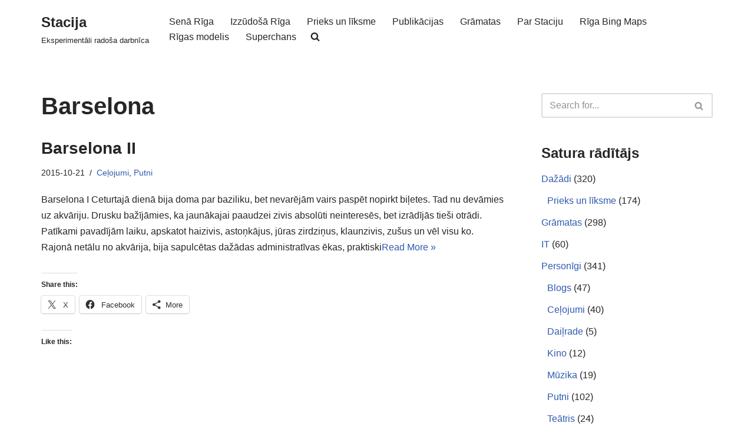

--- FILE ---
content_type: text/html; charset=UTF-8
request_url: https://stacija.org/tag/barselona/?doing_wp_cron=1695803002.3527290821075439453125
body_size: 22686
content:
<!DOCTYPE html>
<html lang="en-US">

<head>
	
	<meta charset="UTF-8">
	<meta name="viewport" content="width=device-width, initial-scale=1, minimum-scale=1">
	<link rel="profile" href="http://gmpg.org/xfn/11">
		<title>Barselona &#8211; Stacija</title>
<meta name='robots' content='max-image-preview:large' />
<!-- Jetpack Site Verification Tags -->
<meta name="google-site-verification" content="E_aVsRIDikn83gIp4QhBKTPskuBtY9AmFeL61SBgVXg" />
<meta name="msvalidate.01" content="945B4BF0E04074368F0878914054C3C4" />
<meta name="p:domain_verify" content="4aeca61536b18c9e847d224ea8238a4c" />
<link rel='dns-prefetch' href='//stats.wp.com' />
<link rel='dns-prefetch' href='//widgets.wp.com' />
<link rel='dns-prefetch' href='//s0.wp.com' />
<link rel='dns-prefetch' href='//0.gravatar.com' />
<link rel='dns-prefetch' href='//1.gravatar.com' />
<link rel='dns-prefetch' href='//2.gravatar.com' />
<link rel="alternate" type="application/rss+xml" title="Stacija &raquo; Feed" href="https://stacija.org/feed/" />
<link rel="alternate" type="application/rss+xml" title="Stacija &raquo; Comments Feed" href="https://stacija.org/comments/feed/" />
<link rel="alternate" type="application/rss+xml" title="Stacija &raquo; Barselona Tag Feed" href="https://stacija.org/tag/barselona/feed/" />
<style id='wp-img-auto-sizes-contain-inline-css'>
img:is([sizes=auto i],[sizes^="auto," i]){contain-intrinsic-size:3000px 1500px}
/*# sourceURL=wp-img-auto-sizes-contain-inline-css */
</style>

<style id='wp-emoji-styles-inline-css'>

	img.wp-smiley, img.emoji {
		display: inline !important;
		border: none !important;
		box-shadow: none !important;
		height: 1em !important;
		width: 1em !important;
		margin: 0 0.07em !important;
		vertical-align: -0.1em !important;
		background: none !important;
		padding: 0 !important;
	}
/*# sourceURL=wp-emoji-styles-inline-css */
</style>
<link rel='stylesheet' id='inline-spoilers-css-css' href='https://stacija.org/wp-content/plugins/inline-spoilers/build/style-index.css?ver=2.1.0' media='all' />
<link rel='stylesheet' id='bwg_fonts-css' href='https://stacija.org/wp-content/plugins/photo-gallery/css/bwg-fonts/fonts.css?ver=0.0.1' media='all' />
<link rel='stylesheet' id='sumoselect-css' href='https://stacija.org/wp-content/plugins/photo-gallery/css/sumoselect.min.css?ver=3.4.6' media='all' />
<link rel='stylesheet' id='mCustomScrollbar-css' href='https://stacija.org/wp-content/plugins/photo-gallery/css/jquery.mCustomScrollbar.min.css?ver=3.1.5' media='all' />
<link rel='stylesheet' id='bwg_frontend-css' href='https://stacija.org/wp-content/plugins/photo-gallery/css/styles.min.css?ver=1.8.37' media='all' />
<link rel='stylesheet' id='sfmsb-style-css' href='https://stacija.org/wp-content/plugins/simple-follow-me-social-buttons-widget/assets/css/style.css?ver=3.3.3' media='all' />
<link rel='stylesheet' id='sfmsb-icons-css' href='https://stacija.org/wp-content/plugins/simple-follow-me-social-buttons-widget/assets/css/icons.css?ver=3.3.3' media='all' />
<link rel='stylesheet' id='sm-style-css' href='https://stacija.org/wp-content/plugins/wp-show-more/wpsm-style.css?ver=6.9' media='all' />
<link rel='stylesheet' id='neve-style-css' href='https://stacija.org/wp-content/themes/neve/style-main-new.min.css?ver=4.2.2' media='all' />
<style id='neve-style-inline-css'>
.is-menu-sidebar .header-menu-sidebar { visibility: visible; }.is-menu-sidebar.menu_sidebar_slide_left .header-menu-sidebar { transform: translate3d(0, 0, 0); left: 0; }.is-menu-sidebar.menu_sidebar_slide_right .header-menu-sidebar { transform: translate3d(0, 0, 0); right: 0; }.is-menu-sidebar.menu_sidebar_pull_right .header-menu-sidebar, .is-menu-sidebar.menu_sidebar_pull_left .header-menu-sidebar { transform: translateX(0); }.is-menu-sidebar.menu_sidebar_dropdown .header-menu-sidebar { height: auto; }.is-menu-sidebar.menu_sidebar_dropdown .header-menu-sidebar-inner { max-height: 400px; padding: 20px 0; }.is-menu-sidebar.menu_sidebar_full_canvas .header-menu-sidebar { opacity: 1; }.header-menu-sidebar .menu-item-nav-search:not(.floating) { pointer-events: none; }.header-menu-sidebar .menu-item-nav-search .is-menu-sidebar { pointer-events: unset; }@media screen and (max-width: 960px) { .builder-item.cr .item--inner { --textalign: center; --justify: center; } }
.nv-meta-list li.meta:not(:last-child):after { content:"/" }.nv-meta-list .no-mobile{
			display:none;
		}.nv-meta-list li.last::after{
			content: ""!important;
		}@media (min-width: 769px) {
			.nv-meta-list .no-mobile {
				display: inline-block;
			}
			.nv-meta-list li.last:not(:last-child)::after {
		 		content: "/" !important;
			}
		}
 :root{ --container: 748px;--postwidth:100%; --primarybtnbg: var(--nv-primary-accent); --primarybtnhoverbg: var(--nv-primary-accent); --primarybtncolor: #fff; --secondarybtncolor: var(--nv-primary-accent); --primarybtnhovercolor: #fff; --secondarybtnhovercolor: var(--nv-primary-accent);--primarybtnborderradius:3px;--secondarybtnborderradius:3px;--secondarybtnborderwidth:3px;--btnpadding:13px 15px;--primarybtnpadding:13px 15px;--secondarybtnpadding:calc(13px - 3px) calc(15px - 3px); --bodyfontfamily: Arial,Helvetica,sans-serif; --bodyfontsize: 15px; --bodylineheight: 1.6; --bodyletterspacing: 0px; --bodyfontweight: 400; --h1fontsize: 36px; --h1fontweight: 700; --h1lineheight: 1.2; --h1letterspacing: 0px; --h1texttransform: none; --h2fontsize: 28px; --h2fontweight: 700; --h2lineheight: 1.3; --h2letterspacing: 0px; --h2texttransform: none; --h3fontsize: 24px; --h3fontweight: 700; --h3lineheight: 1.4; --h3letterspacing: 0px; --h3texttransform: none; --h4fontsize: 20px; --h4fontweight: 700; --h4lineheight: 1.6; --h4letterspacing: 0px; --h4texttransform: none; --h5fontsize: 16px; --h5fontweight: 700; --h5lineheight: 1.6; --h5letterspacing: 0px; --h5texttransform: none; --h6fontsize: 14px; --h6fontweight: 700; --h6lineheight: 1.6; --h6letterspacing: 0px; --h6texttransform: none;--formfieldborderwidth:2px;--formfieldborderradius:3px; --formfieldbgcolor: var(--nv-site-bg); --formfieldbordercolor: #dddddd; --formfieldcolor: var(--nv-text-color);--formfieldpadding:10px 12px; } .nv-index-posts{ --borderradius:0px; } .has-neve-button-color-color{ color: var(--nv-primary-accent)!important; } .has-neve-button-color-background-color{ background-color: var(--nv-primary-accent)!important; } .single-post-container .alignfull > [class*="__inner-container"], .single-post-container .alignwide > [class*="__inner-container"]{ max-width:718px } .nv-meta-list{ --avatarsize: 20px; } .single .nv-meta-list{ --avatarsize: 20px; } .nv-is-boxed.nv-comments-wrap{ --padding:20px; } .nv-is-boxed.comment-respond{ --padding:20px; } .single:not(.single-product), .page{ --c-vspace:0 0 0 0;; } .scroll-to-top{ --color: var(--nv-text-dark-bg);--padding:8px 10px; --borderradius: 3px; --bgcolor: var(--nv-primary-accent); --hovercolor: var(--nv-text-dark-bg); --hoverbgcolor: var(--nv-primary-accent);--size:16px; } .global-styled{ --bgcolor: var(--nv-site-bg); } .header-top{ --rowbcolor: var(--nv-light-bg); --color: var(--nv-text-color); --bgcolor: #f0f0f0; } .header-main{ --rowbcolor: var(--nv-light-bg); --color: var(--nv-text-color); --bgcolor: #ffffff; } .header-bottom{ --rowbcolor: var(--nv-light-bg); --color: var(--nv-text-color); --bgcolor: #ffffff; } .header-menu-sidebar-bg{ --justify: flex-start; --textalign: left;--flexg: 1;--wrapdropdownwidth: auto; --color: var(--nv-text-color); --bgcolor: #ffffff; } .header-menu-sidebar{ width: 360px; } .builder-item--logo{ --maxwidth: 120px; --fs: 24px;--padding:10px 0;--margin:0; --textalign: left;--justify: flex-start; } .builder-item--nav-icon,.header-menu-sidebar .close-sidebar-panel .navbar-toggle{ --borderradius:3px;--borderwidth:1px; } .builder-item--nav-icon{ --label-margin:0 5px 0 0;;--padding:10px 15px;--margin:0; } .builder-item--primary-menu{ --hovercolor: var(--nv-secondary-accent); --hovertextcolor: var(--nv-text-color); --activecolor: var(--nv-primary-accent); --spacing: 20px; --height: 25px;--padding:0;--margin:0; --fontsize: 1em; --lineheight: 1.6; --letterspacing: 0px; --fontweight: 500; --texttransform: none; --iconsize: 1em; } .hfg-is-group.has-primary-menu .inherit-ff{ --inheritedfw: 500; } .footer-top-inner .row{ grid-template-columns:1fr 1fr 1fr; --valign: flex-start; } .footer-top{ --rowbcolor: var(--nv-light-bg); --color: var(--nv-text-color); --bgcolor: #ffffff; } .footer-main-inner .row{ grid-template-columns:1fr 1fr 1fr; --valign: flex-start; } .footer-main{ --rowbcolor: var(--nv-light-bg); --color: var(--nv-text-color); --bgcolor: var(--nv-site-bg); } .footer-bottom-inner .row{ grid-template-columns:1fr 1fr 1fr; --valign: flex-start; } .footer-bottom{ --rowbcolor: var(--nv-light-bg); --color: var(--nv-text-dark-bg); --bgcolor: #24292e; } @media(min-width: 576px){ :root{ --container: 992px;--postwidth:100%;--btnpadding:13px 15px;--primarybtnpadding:13px 15px;--secondarybtnpadding:calc(13px - 3px) calc(15px - 3px); --bodyfontsize: 16px; --bodylineheight: 1.6; --bodyletterspacing: 0px; --h1fontsize: 38px; --h1lineheight: 1.2; --h1letterspacing: 0px; --h2fontsize: 30px; --h2lineheight: 1.2; --h2letterspacing: 0px; --h3fontsize: 26px; --h3lineheight: 1.4; --h3letterspacing: 0px; --h4fontsize: 22px; --h4lineheight: 1.5; --h4letterspacing: 0px; --h5fontsize: 18px; --h5lineheight: 1.6; --h5letterspacing: 0px; --h6fontsize: 14px; --h6lineheight: 1.6; --h6letterspacing: 0px; } .single-post-container .alignfull > [class*="__inner-container"], .single-post-container .alignwide > [class*="__inner-container"]{ max-width:962px } .nv-meta-list{ --avatarsize: 20px; } .single .nv-meta-list{ --avatarsize: 20px; } .nv-is-boxed.nv-comments-wrap{ --padding:30px; } .nv-is-boxed.comment-respond{ --padding:30px; } .single:not(.single-product), .page{ --c-vspace:0 0 0 0;; } .scroll-to-top{ --padding:8px 10px;--size:16px; } .header-menu-sidebar-bg{ --justify: flex-start; --textalign: left;--flexg: 1;--wrapdropdownwidth: auto; } .header-menu-sidebar{ width: 360px; } .builder-item--logo{ --maxwidth: 120px; --fs: 24px;--padding:10px 0;--margin:0; --textalign: left;--justify: flex-start; } .builder-item--nav-icon{ --label-margin:0 5px 0 0;;--padding:10px 15px;--margin:0; } .builder-item--primary-menu{ --spacing: 20px; --height: 25px;--padding:0;--margin:0; --fontsize: 1em; --lineheight: 1.6; --letterspacing: 0px; --iconsize: 1em; } }@media(min-width: 960px){ :root{ --container: 1170px;--postwidth:100%;--btnpadding:13px 15px;--primarybtnpadding:13px 15px;--secondarybtnpadding:calc(13px - 3px) calc(15px - 3px); --bodyfontsize: 16px; --bodylineheight: 1.7; --bodyletterspacing: 0px; --h1fontsize: 40px; --h1lineheight: 1.1; --h1letterspacing: 0px; --h2fontsize: 32px; --h2lineheight: 1.2; --h2letterspacing: 0px; --h3fontsize: 28px; --h3lineheight: 1.4; --h3letterspacing: 0px; --h4fontsize: 24px; --h4lineheight: 1.5; --h4letterspacing: 0px; --h5fontsize: 20px; --h5lineheight: 1.6; --h5letterspacing: 0px; --h6fontsize: 16px; --h6lineheight: 1.6; --h6letterspacing: 0px; } body:not(.single):not(.archive):not(.blog):not(.search):not(.error404) .neve-main > .container .col, body.post-type-archive-course .neve-main > .container .col, body.post-type-archive-llms_membership .neve-main > .container .col{ max-width: 70%; } body:not(.single):not(.archive):not(.blog):not(.search):not(.error404) .nv-sidebar-wrap, body.post-type-archive-course .nv-sidebar-wrap, body.post-type-archive-llms_membership .nv-sidebar-wrap{ max-width: 30%; } .neve-main > .archive-container .nv-index-posts.col{ max-width: 70%; } .neve-main > .archive-container .nv-sidebar-wrap{ max-width: 30%; } .neve-main > .single-post-container .nv-single-post-wrap.col{ max-width: 70%; } .single-post-container .alignfull > [class*="__inner-container"], .single-post-container .alignwide > [class*="__inner-container"]{ max-width:789px } .container-fluid.single-post-container .alignfull > [class*="__inner-container"], .container-fluid.single-post-container .alignwide > [class*="__inner-container"]{ max-width:calc(70% + 15px) } .neve-main > .single-post-container .nv-sidebar-wrap{ max-width: 30%; } .nv-meta-list{ --avatarsize: 20px; } .single .nv-meta-list{ --avatarsize: 20px; } .nv-is-boxed.nv-comments-wrap{ --padding:40px; } .nv-is-boxed.comment-respond{ --padding:40px; } .single:not(.single-product), .page{ --c-vspace:0 0 0 0;; } .scroll-to-top{ --padding:8px 10px;--size:16px; } .header-menu-sidebar-bg{ --justify: flex-start; --textalign: left;--flexg: 1;--wrapdropdownwidth: auto; } .header-menu-sidebar{ width: 360px; } .builder-item--logo{ --maxwidth: 120px; --fs: 24px;--padding:10px 0;--margin:0; --textalign: left;--justify: flex-start; } .builder-item--nav-icon{ --label-margin:0 5px 0 0;;--padding:10px 15px;--margin:0; } .builder-item--primary-menu{ --spacing: 20px; --height: 25px;--padding:0;--margin:0; --fontsize: 1em; --lineheight: 1.6; --letterspacing: 0px; --iconsize: 1em; } }.scroll-to-top {right: 20px; border: none; position: fixed; bottom: 30px; display: none; opacity: 0; visibility: hidden; transition: opacity 0.3s ease-in-out, visibility 0.3s ease-in-out; align-items: center; justify-content: center; z-index: 999; } @supports (-webkit-overflow-scrolling: touch) { .scroll-to-top { bottom: 74px; } } .scroll-to-top.image { background-position: center; } .scroll-to-top .scroll-to-top-image { width: 100%; height: 100%; } .scroll-to-top .scroll-to-top-label { margin: 0; padding: 5px; } .scroll-to-top:hover { text-decoration: none; } .scroll-to-top.scroll-to-top-left {left: 20px; right: unset;} .scroll-to-top.scroll-show-mobile { display: flex; } @media (min-width: 960px) { .scroll-to-top { display: flex; } }.scroll-to-top { color: var(--color); padding: var(--padding); border-radius: var(--borderradius); background: var(--bgcolor); } .scroll-to-top:hover, .scroll-to-top:focus { color: var(--hovercolor); background: var(--hoverbgcolor); } .scroll-to-top-icon, .scroll-to-top.image .scroll-to-top-image { width: var(--size); height: var(--size); } .scroll-to-top-image { background-image: var(--bgimage); background-size: cover; }:root{--nv-primary-accent:#2f5aae;--nv-secondary-accent:#2f5aae;--nv-site-bg:#ffffff;--nv-light-bg:#f4f5f7;--nv-dark-bg:#121212;--nv-text-color:#272626;--nv-text-dark-bg:#ffffff;--nv-c-1:#9463ae;--nv-c-2:#be574b;--nv-fallback-ff:Arial, Helvetica, sans-serif;}
/*# sourceURL=neve-style-inline-css */
</style>
<link rel='stylesheet' id='jetpack_likes-css' href='https://stacija.org/wp-content/plugins/jetpack/modules/likes/style.css?ver=15.4' media='all' />
<link rel='stylesheet' id='sharedaddy-css' href='https://stacija.org/wp-content/plugins/jetpack/modules/sharedaddy/sharing.css?ver=15.4' media='all' />
<link rel='stylesheet' id='social-logos-css' href='https://stacija.org/wp-content/plugins/jetpack/_inc/social-logos/social-logos.min.css?ver=15.4' media='all' />
<script src="https://stacija.org/wp-includes/js/jquery/jquery.min.js?ver=3.7.1" id="jquery-core-js"></script>
<script src="https://stacija.org/wp-includes/js/jquery/jquery-migrate.min.js?ver=3.4.1" id="jquery-migrate-js"></script>
<script src="https://stacija.org/wp-content/plugins/photo-gallery/js/jquery.sumoselect.min.js?ver=3.4.6" id="sumoselect-js"></script>
<script src="https://stacija.org/wp-content/plugins/photo-gallery/js/tocca.min.js?ver=2.0.9" id="bwg_mobile-js"></script>
<script src="https://stacija.org/wp-content/plugins/photo-gallery/js/jquery.mCustomScrollbar.concat.min.js?ver=3.1.5" id="mCustomScrollbar-js"></script>
<script src="https://stacija.org/wp-content/plugins/photo-gallery/js/jquery.fullscreen.min.js?ver=0.6.0" id="jquery-fullscreen-js"></script>
<script id="bwg_frontend-js-extra">
var bwg_objectsL10n = {"bwg_field_required":"field is required.","bwg_mail_validation":"This is not a valid email address.","bwg_search_result":"There are no images matching your search.","bwg_select_tag":"Select Tag","bwg_order_by":"Order By","bwg_search":"Search","bwg_show_ecommerce":"Show Ecommerce","bwg_hide_ecommerce":"Hide Ecommerce","bwg_show_comments":"Show Comments","bwg_hide_comments":"Hide Comments","bwg_restore":"Restore","bwg_maximize":"Maximize","bwg_fullscreen":"Fullscreen","bwg_exit_fullscreen":"Exit Fullscreen","bwg_search_tag":"SEARCH...","bwg_tag_no_match":"No tags found","bwg_all_tags_selected":"All tags selected","bwg_tags_selected":"tags selected","play":"Play","pause":"Pause","is_pro":"","bwg_play":"Play","bwg_pause":"Pause","bwg_hide_info":"Hide info","bwg_show_info":"Show info","bwg_hide_rating":"Hide rating","bwg_show_rating":"Show rating","ok":"Ok","cancel":"Cancel","select_all":"Select all","lazy_load":"0","lazy_loader":"https://stacija.org/wp-content/plugins/photo-gallery/images/ajax_loader.png","front_ajax":"0","bwg_tag_see_all":"see all tags","bwg_tag_see_less":"see less tags"};
//# sourceURL=bwg_frontend-js-extra
</script>
<script src="https://stacija.org/wp-content/plugins/photo-gallery/js/scripts.min.js?ver=1.8.37" id="bwg_frontend-js"></script>
<script src="https://stacija.org/wp-content/plugins/simple-follow-me-social-buttons-widget/assets/js/front-widget.js?ver=3.3.3" id="sfmsb-script-js"></script>
<link rel="https://api.w.org/" href="https://stacija.org/wp-json/" /><link rel="alternate" title="JSON" type="application/json" href="https://stacija.org/wp-json/wp/v2/tags/770" /><link rel="EditURI" type="application/rsd+xml" title="RSD" href="https://stacija.org/xmlrpc.php?rsd" />
<meta name="generator" content="WordPress 6.9" />
	<style>img#wpstats{display:none}</style>
		
<!-- Jetpack Open Graph Tags -->
<meta property="og:type" content="website" />
<meta property="og:title" content="Barselona &#8211; Stacija" />
<meta property="og:url" content="https://stacija.org/tag/barselona/" />
<meta property="og:site_name" content="Stacija" />
<meta property="og:image" content="https://stacija.org/wp-content/uploads/2020/01/cropped-Moon512-1.jpg" />
<meta property="og:image:width" content="512" />
<meta property="og:image:height" content="512" />
<meta property="og:image:alt" content="" />
<meta property="og:locale" content="en_US" />

<!-- End Jetpack Open Graph Tags -->
<link rel="icon" href="https://stacija.org/wp-content/uploads/2020/01/cropped-Moon512-1-32x32.jpg" sizes="32x32" />
<link rel="icon" href="https://stacija.org/wp-content/uploads/2020/01/cropped-Moon512-1-192x192.jpg" sizes="192x192" />
<link rel="apple-touch-icon" href="https://stacija.org/wp-content/uploads/2020/01/cropped-Moon512-1-180x180.jpg" />
<meta name="msapplication-TileImage" content="https://stacija.org/wp-content/uploads/2020/01/cropped-Moon512-1-270x270.jpg" />
		<style id="wp-custom-css">
			blockquote {
text-align: left;
font-size: 90%;
margin-left: 20px;
}		</style>
		
	</head>

<body  class="archive tag tag-barselona tag-770 wp-theme-neve  nv-blog-default nv-sidebar-right menu_sidebar_slide_left" id="neve_body"  >
<div class="wrapper">
	
	<header class="header"  >
		<a class="neve-skip-link show-on-focus" href="#content" >
			Skip to content		</a>
		<div id="header-grid"  class="hfg_header site-header">
	
<nav class="header--row header-main hide-on-mobile hide-on-tablet layout-full-contained nv-navbar header--row"
	data-row-id="main" data-show-on="desktop">

	<div
		class="header--row-inner header-main-inner">
		<div class="container">
			<div
				class="row row--wrapper"
				data-section="hfg_header_layout_main" >
				<div class="hfg-slot left"><div class="builder-item desktop-left"><div class="item--inner builder-item--logo"
		data-section="title_tagline"
		data-item-id="logo">
	
<div class="site-logo">
	<a class="brand" href="https://stacija.org/" aria-label="Stacija Eksperimentāli radoša darbnīca" rel="home"><div class="nv-title-tagline-wrap"><p class="site-title">Stacija</p><small>Eksperimentāli radoša darbnīca</small></div></a></div>
	</div>

</div></div><div class="hfg-slot right"><div class="builder-item has-nav"><div class="item--inner builder-item--primary-menu has_menu"
		data-section="header_menu_primary"
		data-item-id="primary-menu">
	<div class="nv-nav-wrap">
	<div role="navigation" class="nav-menu-primary style-full-height m-style"
			aria-label="Primary Menu">

		<ul id="nv-primary-navigation-main" class="primary-menu-ul nav-ul menu-desktop"><li id="menu-item-4721" class="menu-item menu-item-type-taxonomy menu-item-object-category menu-item-4721"><div class="wrap"><a href="https://stacija.org/category/vesture/sena-riga/">Senā Rīga</a></div></li>
<li id="menu-item-4722" class="menu-item menu-item-type-taxonomy menu-item-object-category menu-item-4722"><div class="wrap"><a href="https://stacija.org/category/vesture/izzudosa-riga/">Izzūdošā Rīga</a></div></li>
<li id="menu-item-4732" class="menu-item menu-item-type-taxonomy menu-item-object-category menu-item-4732"><div class="wrap"><a href="https://stacija.org/category/dazadi/prieks-un-liksme/">Prieks un līksme</a></div></li>
<li id="menu-item-4725" class="menu-item menu-item-type-taxonomy menu-item-object-category menu-item-4725"><div class="wrap"><a href="https://stacija.org/category/publikacijas/">Publikācijas</a></div></li>
<li id="menu-item-4735" class="menu-item menu-item-type-taxonomy menu-item-object-category menu-item-4735"><div class="wrap"><a href="https://stacija.org/category/gramatas/">Grāmatas</a></div></li>
<li id="menu-item-4738" class="menu-item menu-item-type-post_type menu-item-object-page menu-item-4738"><div class="wrap"><a href="https://stacija.org/par/">Par Staciju</a></div></li>
<li id="menu-item-13018" class="menu-item menu-item-type-custom menu-item-object-custom menu-item-13018"><div class="wrap"><a href="https://stacija.org/bingmaps.html">Rīga Bing Maps</a></div></li>
<li id="menu-item-13490" class="menu-item menu-item-type-custom menu-item-object-custom menu-item-13490"><div class="wrap"><a href="https://experience.arcgis.com/experience/4d843616f6b24873a5fbd70656668ce9?fbclid=IwAR2QOcTHlfWbWzKE8F2dVYC-aLJkTEDv4X_Rhr6oG0KZK5GAf7_JmablM6w">Rīgas modelis</a></div></li>
<li id="menu-item-14097" class="menu-item menu-item-type-post_type menu-item-object-page menu-item-14097"><div class="wrap"><a href="https://stacija.org/superchans/">Superchans</a></div></li>
<li class="menu-item-nav-search minimal" id="nv-menu-item-search-1"  aria-label="search"><a href="#" class="nv-nav-search-icon" ><span class="nv-icon nv-search" >
				<svg width="15" height="15" viewBox="0 0 1792 1792" xmlns="http://www.w3.org/2000/svg"><path d="M1216 832q0-185-131.5-316.5t-316.5-131.5-316.5 131.5-131.5 316.5 131.5 316.5 316.5 131.5 316.5-131.5 131.5-316.5zm512 832q0 52-38 90t-90 38q-54 0-90-38l-343-342q-179 124-399 124-143 0-273.5-55.5t-225-150-150-225-55.5-273.5 55.5-273.5 150-225 225-150 273.5-55.5 273.5 55.5 225 150 150 225 55.5 273.5q0 220-124 399l343 343q37 37 37 90z" /></svg>
			</span></a><div class="nv-nav-search">
<form role="search"
	method="get"
	class="search-form"
	action="https://stacija.org/">
	<label>
		<span class="screen-reader-text">Search for...</span>
	</label>
	<input type="search"
		class="search-field"
		aria-label="Search"
		placeholder="Search for..."
		value=""
		name="s"/>
	<button type="submit"
			class="search-submit nv-submit"
			aria-label="Search">
					<span class="nv-search-icon-wrap">
				<span class="nv-icon nv-search" >
				<svg width="15" height="15" viewBox="0 0 1792 1792" xmlns="http://www.w3.org/2000/svg"><path d="M1216 832q0-185-131.5-316.5t-316.5-131.5-316.5 131.5-131.5 316.5 131.5 316.5 316.5 131.5 316.5-131.5 131.5-316.5zm512 832q0 52-38 90t-90 38q-54 0-90-38l-343-342q-179 124-399 124-143 0-273.5-55.5t-225-150-150-225-55.5-273.5 55.5-273.5 150-225 225-150 273.5-55.5 273.5 55.5 225 150 150 225 55.5 273.5q0 220-124 399l343 343q37 37 37 90z" /></svg>
			</span>			</span>
			</button>
	</form>
</div></li></ul>	</div>
</div>

	</div>

</div></div>							</div>
		</div>
	</div>
</nav>


<nav class="header--row header-main hide-on-desktop layout-full-contained nv-navbar header--row"
	data-row-id="main" data-show-on="mobile">

	<div
		class="header--row-inner header-main-inner">
		<div class="container">
			<div
				class="row row--wrapper"
				data-section="hfg_header_layout_main" >
				<div class="hfg-slot left"><div class="builder-item tablet-left mobile-left"><div class="item--inner builder-item--logo"
		data-section="title_tagline"
		data-item-id="logo">
	
<div class="site-logo">
	<a class="brand" href="https://stacija.org/" aria-label="Stacija Eksperimentāli radoša darbnīca" rel="home"><div class="nv-title-tagline-wrap"><p class="site-title">Stacija</p><small>Eksperimentāli radoša darbnīca</small></div></a></div>
	</div>

</div></div><div class="hfg-slot right"><div class="builder-item tablet-left mobile-left"><div class="item--inner builder-item--nav-icon"
		data-section="header_menu_icon"
		data-item-id="nav-icon">
	<div class="menu-mobile-toggle item-button navbar-toggle-wrapper">
	<button type="button" class=" navbar-toggle"
			value="Navigation Menu"
					aria-label="Navigation Menu "
			aria-expanded="false" onclick="if('undefined' !== typeof toggleAriaClick ) { toggleAriaClick() }">
					<span class="bars">
				<span class="icon-bar"></span>
				<span class="icon-bar"></span>
				<span class="icon-bar"></span>
			</span>
					<span class="screen-reader-text">Navigation Menu</span>
	</button>
</div> <!--.navbar-toggle-wrapper-->


	</div>

</div></div>							</div>
		</div>
	</div>
</nav>

<div
		id="header-menu-sidebar" class="header-menu-sidebar tcb menu-sidebar-panel slide_left hfg-pe"
		data-row-id="sidebar">
	<div id="header-menu-sidebar-bg" class="header-menu-sidebar-bg">
				<div class="close-sidebar-panel navbar-toggle-wrapper">
			<button type="button" class="hamburger is-active  navbar-toggle active" 					value="Navigation Menu"
					aria-label="Navigation Menu "
					aria-expanded="false" onclick="if('undefined' !== typeof toggleAriaClick ) { toggleAriaClick() }">
								<span class="bars">
						<span class="icon-bar"></span>
						<span class="icon-bar"></span>
						<span class="icon-bar"></span>
					</span>
								<span class="screen-reader-text">
			Navigation Menu					</span>
			</button>
		</div>
					<div id="header-menu-sidebar-inner" class="header-menu-sidebar-inner tcb ">
						<div class="builder-item has-nav"><div class="item--inner builder-item--primary-menu has_menu"
		data-section="header_menu_primary"
		data-item-id="primary-menu">
	<div class="nv-nav-wrap">
	<div role="navigation" class="nav-menu-primary style-full-height m-style"
			aria-label="Primary Menu">

		<ul id="nv-primary-navigation-sidebar" class="primary-menu-ul nav-ul menu-mobile"><li class="menu-item menu-item-type-taxonomy menu-item-object-category menu-item-4721"><div class="wrap"><a href="https://stacija.org/category/vesture/sena-riga/">Senā Rīga</a></div></li>
<li class="menu-item menu-item-type-taxonomy menu-item-object-category menu-item-4722"><div class="wrap"><a href="https://stacija.org/category/vesture/izzudosa-riga/">Izzūdošā Rīga</a></div></li>
<li class="menu-item menu-item-type-taxonomy menu-item-object-category menu-item-4732"><div class="wrap"><a href="https://stacija.org/category/dazadi/prieks-un-liksme/">Prieks un līksme</a></div></li>
<li class="menu-item menu-item-type-taxonomy menu-item-object-category menu-item-4725"><div class="wrap"><a href="https://stacija.org/category/publikacijas/">Publikācijas</a></div></li>
<li class="menu-item menu-item-type-taxonomy menu-item-object-category menu-item-4735"><div class="wrap"><a href="https://stacija.org/category/gramatas/">Grāmatas</a></div></li>
<li class="menu-item menu-item-type-post_type menu-item-object-page menu-item-4738"><div class="wrap"><a href="https://stacija.org/par/">Par Staciju</a></div></li>
<li class="menu-item menu-item-type-custom menu-item-object-custom menu-item-13018"><div class="wrap"><a href="https://stacija.org/bingmaps.html">Rīga Bing Maps</a></div></li>
<li class="menu-item menu-item-type-custom menu-item-object-custom menu-item-13490"><div class="wrap"><a href="https://experience.arcgis.com/experience/4d843616f6b24873a5fbd70656668ce9?fbclid=IwAR2QOcTHlfWbWzKE8F2dVYC-aLJkTEDv4X_Rhr6oG0KZK5GAf7_JmablM6w">Rīgas modelis</a></div></li>
<li class="menu-item menu-item-type-post_type menu-item-object-page menu-item-14097"><div class="wrap"><a href="https://stacija.org/superchans/">Superchans</a></div></li>
<li class="menu-item-nav-search minimal" id="nv-menu-item-search-2"  aria-label="search"><a href="#" class="nv-nav-search-icon" ><span class="nv-icon nv-search" >
				<svg width="15" height="15" viewBox="0 0 1792 1792" xmlns="http://www.w3.org/2000/svg"><path d="M1216 832q0-185-131.5-316.5t-316.5-131.5-316.5 131.5-131.5 316.5 131.5 316.5 316.5 131.5 316.5-131.5 131.5-316.5zm512 832q0 52-38 90t-90 38q-54 0-90-38l-343-342q-179 124-399 124-143 0-273.5-55.5t-225-150-150-225-55.5-273.5 55.5-273.5 150-225 225-150 273.5-55.5 273.5 55.5 225 150 150 225 55.5 273.5q0 220-124 399l343 343q37 37 37 90z" /></svg>
			</span></a><div class="nv-nav-search">
<form role="search"
	method="get"
	class="search-form"
	action="https://stacija.org/">
	<label>
		<span class="screen-reader-text">Search for...</span>
	</label>
	<input type="search"
		class="search-field"
		aria-label="Search"
		placeholder="Search for..."
		value=""
		name="s"/>
	<button type="submit"
			class="search-submit nv-submit"
			aria-label="Search">
					<span class="nv-search-icon-wrap">
				<span class="nv-icon nv-search" >
				<svg width="15" height="15" viewBox="0 0 1792 1792" xmlns="http://www.w3.org/2000/svg"><path d="M1216 832q0-185-131.5-316.5t-316.5-131.5-316.5 131.5-131.5 316.5 131.5 316.5 316.5 131.5 316.5-131.5 131.5-316.5zm512 832q0 52-38 90t-90 38q-54 0-90-38l-343-342q-179 124-399 124-143 0-273.5-55.5t-225-150-150-225-55.5-273.5 55.5-273.5 150-225 225-150 273.5-55.5 273.5 55.5 225 150 150 225 55.5 273.5q0 220-124 399l343 343q37 37 37 90z" /></svg>
			</span>			</span>
			</button>
	</form>
</div></li></ul>	</div>
</div>

	</div>

</div>					</div>
	</div>
</div>
<div class="header-menu-sidebar-overlay hfg-ov hfg-pe" onclick="if('undefined' !== typeof toggleAriaClick ) { toggleAriaClick() }"></div>
</div>
	</header>

	<style>.nav-ul li:focus-within .wrap.active + .sub-menu { opacity: 1; visibility: visible; }.nav-ul li.neve-mega-menu:focus-within .wrap.active + .sub-menu { display: grid; }.nav-ul li > .wrap { display: flex; align-items: center; position: relative; padding: 0 4px; }.nav-ul:not(.menu-mobile):not(.neve-mega-menu) > li > .wrap > a { padding-top: 1px }</style>

	
	<main id="content" class="neve-main">

	<div class="container archive-container">

		
		<div class="row">
						<div class="nv-index-posts blog col">
				<div class="nv-page-title-wrap nv-big-title" >
	<div class="nv-page-title ">
				<h1>Barselona</h1>
					</div><!--.nv-page-title-->
</div> <!--.nv-page-title-wrap-->
	<div class="posts-wrapper"><article id="post-4182" class="post-4182 post type-post status-publish format-standard hentry category-celojumi category-putni tag-barselona tag-kalelja tag-katalonija layout-alternative col-12  nv-non-grid-article ">

	<div class="article-content-col">
		<div class="content">
			<div class="alternative-post nv-ft-wrap"><div class="non-grid-content alternative-layout-content"><h2 class="blog-entry-title entry-title"><a href="https://stacija.org/barselona-ii/" rel="bookmark">Barselona II</a></h2><ul class="nv-meta-list"><li class="meta date posted-on "><time class="entry-date published" datetime="2015-10-21T17:32:25+02:00" content="2015-10-21">2015-10-21</time><time class="updated" datetime="2020-04-01T14:13:22+02:00">2020-04-01</time></li><li class="meta category "><a href="https://stacija.org/category/personigi/celojumi/" rel="category tag">Ceļojumi</a>, <a href="https://stacija.org/category/personigi/putni/" rel="category tag">Putni</a></li></ul><div class="excerpt-wrap entry-summary"><p>Barselona I Ceturtajā dienā bija doma par baziliku, bet nevarējām vairs paspēt nopirkt biļetes. Tad nu devāmies uz akvāriju. Drusku bažījāmies, ka jaunākajai paaudzei zivis absolūti neinteresēs, bet izrādījās tieši otrādi. Patīkami pavadījām laiku, apskatot haizivis, astoņkājus, jūras zirdziņus, klaunzivis, zušus un vēl visu ko. Rajonā netālu no akvārija, bija sapulcētas dažādas administratīvas ēkas, praktiski<a href="https://stacija.org/barselona-ii/" rel="bookmark">Read More &raquo;<span class="screen-reader-text">Barselona II</span></a></p>
<div class="sharedaddy sd-sharing-enabled"><div class="robots-nocontent sd-block sd-social sd-social-icon-text sd-sharing"><h3 class="sd-title">Share this:</h3><div class="sd-content"><ul><li class="share-twitter"><a rel="nofollow noopener noreferrer"
				data-shared="sharing-twitter-4182"
				class="share-twitter sd-button share-icon"
				href="https://stacija.org/barselona-ii/?share=twitter"
				target="_blank"
				aria-labelledby="sharing-twitter-4182"
				>
				<span id="sharing-twitter-4182" hidden>Click to share on X (Opens in new window)</span>
				<span>X</span>
			</a></li><li class="share-facebook"><a rel="nofollow noopener noreferrer"
				data-shared="sharing-facebook-4182"
				class="share-facebook sd-button share-icon"
				href="https://stacija.org/barselona-ii/?share=facebook"
				target="_blank"
				aria-labelledby="sharing-facebook-4182"
				>
				<span id="sharing-facebook-4182" hidden>Click to share on Facebook (Opens in new window)</span>
				<span>Facebook</span>
			</a></li><li><a href="#" class="sharing-anchor sd-button share-more"><span>More</span></a></li><li class="share-end"></li></ul><div class="sharing-hidden"><div class="inner" style="display: none;"><ul><li class="share-print"><a rel="nofollow noopener noreferrer"
				data-shared="sharing-print-4182"
				class="share-print sd-button share-icon"
				href="https://stacija.org/barselona-ii/?share=print"
				target="_blank"
				aria-labelledby="sharing-print-4182"
				>
				<span id="sharing-print-4182" hidden>Click to print (Opens in new window)</span>
				<span>Print</span>
			</a></li><li class="share-email"><a rel="nofollow noopener noreferrer"
				data-shared="sharing-email-4182"
				class="share-email sd-button share-icon"
				href="mailto:?subject=%5BShared%20Post%5D%20Barselona%20II&#038;body=https%3A%2F%2Fstacija.org%2Fbarselona-ii%2F&#038;share=email"
				target="_blank"
				aria-labelledby="sharing-email-4182"
				data-email-share-error-title="Do you have email set up?" data-email-share-error-text="If you&#039;re having problems sharing via email, you might not have email set up for your browser. You may need to create a new email yourself." data-email-share-nonce="d38c761872" data-email-share-track-url="https://stacija.org/barselona-ii/?share=email">
				<span id="sharing-email-4182" hidden>Click to email a link to a friend (Opens in new window)</span>
				<span>Email</span>
			</a></li><li class="share-linkedin"><a rel="nofollow noopener noreferrer"
				data-shared="sharing-linkedin-4182"
				class="share-linkedin sd-button share-icon"
				href="https://stacija.org/barselona-ii/?share=linkedin"
				target="_blank"
				aria-labelledby="sharing-linkedin-4182"
				>
				<span id="sharing-linkedin-4182" hidden>Click to share on LinkedIn (Opens in new window)</span>
				<span>LinkedIn</span>
			</a></li><li class="share-reddit"><a rel="nofollow noopener noreferrer"
				data-shared="sharing-reddit-4182"
				class="share-reddit sd-button share-icon"
				href="https://stacija.org/barselona-ii/?share=reddit"
				target="_blank"
				aria-labelledby="sharing-reddit-4182"
				>
				<span id="sharing-reddit-4182" hidden>Click to share on Reddit (Opens in new window)</span>
				<span>Reddit</span>
			</a></li><li class="share-tumblr"><a rel="nofollow noopener noreferrer"
				data-shared="sharing-tumblr-4182"
				class="share-tumblr sd-button share-icon"
				href="https://stacija.org/barselona-ii/?share=tumblr"
				target="_blank"
				aria-labelledby="sharing-tumblr-4182"
				>
				<span id="sharing-tumblr-4182" hidden>Click to share on Tumblr (Opens in new window)</span>
				<span>Tumblr</span>
			</a></li><li class="share-pinterest"><a rel="nofollow noopener noreferrer"
				data-shared="sharing-pinterest-4182"
				class="share-pinterest sd-button share-icon"
				href="https://stacija.org/barselona-ii/?share=pinterest"
				target="_blank"
				aria-labelledby="sharing-pinterest-4182"
				>
				<span id="sharing-pinterest-4182" hidden>Click to share on Pinterest (Opens in new window)</span>
				<span>Pinterest</span>
			</a></li><li class="share-pocket"><a rel="nofollow noopener noreferrer"
				data-shared="sharing-pocket-4182"
				class="share-pocket sd-button share-icon"
				href="https://stacija.org/barselona-ii/?share=pocket"
				target="_blank"
				aria-labelledby="sharing-pocket-4182"
				>
				<span id="sharing-pocket-4182" hidden>Click to share on Pocket (Opens in new window)</span>
				<span>Pocket</span>
			</a></li><li class="share-telegram"><a rel="nofollow noopener noreferrer"
				data-shared="sharing-telegram-4182"
				class="share-telegram sd-button share-icon"
				href="https://stacija.org/barselona-ii/?share=telegram"
				target="_blank"
				aria-labelledby="sharing-telegram-4182"
				>
				<span id="sharing-telegram-4182" hidden>Click to share on Telegram (Opens in new window)</span>
				<span>Telegram</span>
			</a></li><li class="share-jetpack-whatsapp"><a rel="nofollow noopener noreferrer"
				data-shared="sharing-whatsapp-4182"
				class="share-jetpack-whatsapp sd-button share-icon"
				href="https://stacija.org/barselona-ii/?share=jetpack-whatsapp"
				target="_blank"
				aria-labelledby="sharing-whatsapp-4182"
				>
				<span id="sharing-whatsapp-4182" hidden>Click to share on WhatsApp (Opens in new window)</span>
				<span>WhatsApp</span>
			</a></li><li class="share-end"></li></ul></div></div></div></div></div><div class='sharedaddy sd-block sd-like jetpack-likes-widget-wrapper jetpack-likes-widget-unloaded' id='like-post-wrapper-105524943-4182-69817f5d0132f' data-src='https://widgets.wp.com/likes/?ver=15.4#blog_id=105524943&amp;post_id=4182&amp;origin=stacija.org&amp;obj_id=105524943-4182-69817f5d0132f' data-name='like-post-frame-105524943-4182-69817f5d0132f' data-title='Like or Reblog'><h3 class="sd-title">Like this:</h3><div class='likes-widget-placeholder post-likes-widget-placeholder' style='height: 55px;'><span class='button'><span>Like</span></span> <span class="loading">Loading...</span></div><span class='sd-text-color'></span><a class='sd-link-color'></a></div></div></div></div>		</div>
	</div>
</article>
<article id="post-4166" class="post-4166 post type-post status-publish format-standard hentry category-celojumi tag-barselona tag-kalelja layout-alternative col-12  nv-non-grid-article ">

	<div class="article-content-col">
		<div class="content">
			<div class="alternative-post nv-ft-wrap"><div class="non-grid-content alternative-layout-content"><h2 class="blog-entry-title entry-title"><a href="https://stacija.org/barselona-i/" rel="bookmark">Barselona I</a></h2><ul class="nv-meta-list"><li class="meta date posted-on "><time class="entry-date published" datetime="2015-10-20T11:25:03+02:00" content="2015-10-20">2015-10-20</time><time class="updated" datetime="2016-02-18T22:02:12+02:00">2016-02-18</time></li><li class="meta category "><a href="https://stacija.org/category/personigi/celojumi/" rel="category tag">Ceļojumi</a></li><li class="meta comments last"><a href="https://stacija.org/barselona-i/#comments">4 Comments</a></li></ul><div class="excerpt-wrap entry-summary"><p>Viss iesākās ar to, ka laimēju apaļu naudas summu ceļojumam. Apmaksai vajadzēja notikt caur aģentūru. Pieredzes ar ceļojumu aģentūrām nebija ne man, ne sievai, vienmēr līdz šim visu saplānojām un rezervējām paši. Laiks visu saplānot it kā bija, bet novilkām garumā un pēdējā brīdī sanāca sasteigti un mazliet&#8230; tā kā sanāca. Būtisks nezināmais faktors, kas<a href="https://stacija.org/barselona-i/" rel="bookmark">Read More &raquo;<span class="screen-reader-text">Barselona I</span></a></p>
<div class="sharedaddy sd-sharing-enabled"><div class="robots-nocontent sd-block sd-social sd-social-icon-text sd-sharing"><h3 class="sd-title">Share this:</h3><div class="sd-content"><ul><li class="share-twitter"><a rel="nofollow noopener noreferrer"
				data-shared="sharing-twitter-4166"
				class="share-twitter sd-button share-icon"
				href="https://stacija.org/barselona-i/?share=twitter"
				target="_blank"
				aria-labelledby="sharing-twitter-4166"
				>
				<span id="sharing-twitter-4166" hidden>Click to share on X (Opens in new window)</span>
				<span>X</span>
			</a></li><li class="share-facebook"><a rel="nofollow noopener noreferrer"
				data-shared="sharing-facebook-4166"
				class="share-facebook sd-button share-icon"
				href="https://stacija.org/barselona-i/?share=facebook"
				target="_blank"
				aria-labelledby="sharing-facebook-4166"
				>
				<span id="sharing-facebook-4166" hidden>Click to share on Facebook (Opens in new window)</span>
				<span>Facebook</span>
			</a></li><li><a href="#" class="sharing-anchor sd-button share-more"><span>More</span></a></li><li class="share-end"></li></ul><div class="sharing-hidden"><div class="inner" style="display: none;"><ul><li class="share-print"><a rel="nofollow noopener noreferrer"
				data-shared="sharing-print-4166"
				class="share-print sd-button share-icon"
				href="https://stacija.org/barselona-i/?share=print"
				target="_blank"
				aria-labelledby="sharing-print-4166"
				>
				<span id="sharing-print-4166" hidden>Click to print (Opens in new window)</span>
				<span>Print</span>
			</a></li><li class="share-email"><a rel="nofollow noopener noreferrer"
				data-shared="sharing-email-4166"
				class="share-email sd-button share-icon"
				href="mailto:?subject=%5BShared%20Post%5D%20Barselona%20I&#038;body=https%3A%2F%2Fstacija.org%2Fbarselona-i%2F&#038;share=email"
				target="_blank"
				aria-labelledby="sharing-email-4166"
				data-email-share-error-title="Do you have email set up?" data-email-share-error-text="If you&#039;re having problems sharing via email, you might not have email set up for your browser. You may need to create a new email yourself." data-email-share-nonce="b9ed2c942b" data-email-share-track-url="https://stacija.org/barselona-i/?share=email">
				<span id="sharing-email-4166" hidden>Click to email a link to a friend (Opens in new window)</span>
				<span>Email</span>
			</a></li><li class="share-linkedin"><a rel="nofollow noopener noreferrer"
				data-shared="sharing-linkedin-4166"
				class="share-linkedin sd-button share-icon"
				href="https://stacija.org/barselona-i/?share=linkedin"
				target="_blank"
				aria-labelledby="sharing-linkedin-4166"
				>
				<span id="sharing-linkedin-4166" hidden>Click to share on LinkedIn (Opens in new window)</span>
				<span>LinkedIn</span>
			</a></li><li class="share-reddit"><a rel="nofollow noopener noreferrer"
				data-shared="sharing-reddit-4166"
				class="share-reddit sd-button share-icon"
				href="https://stacija.org/barselona-i/?share=reddit"
				target="_blank"
				aria-labelledby="sharing-reddit-4166"
				>
				<span id="sharing-reddit-4166" hidden>Click to share on Reddit (Opens in new window)</span>
				<span>Reddit</span>
			</a></li><li class="share-tumblr"><a rel="nofollow noopener noreferrer"
				data-shared="sharing-tumblr-4166"
				class="share-tumblr sd-button share-icon"
				href="https://stacija.org/barselona-i/?share=tumblr"
				target="_blank"
				aria-labelledby="sharing-tumblr-4166"
				>
				<span id="sharing-tumblr-4166" hidden>Click to share on Tumblr (Opens in new window)</span>
				<span>Tumblr</span>
			</a></li><li class="share-pinterest"><a rel="nofollow noopener noreferrer"
				data-shared="sharing-pinterest-4166"
				class="share-pinterest sd-button share-icon"
				href="https://stacija.org/barselona-i/?share=pinterest"
				target="_blank"
				aria-labelledby="sharing-pinterest-4166"
				>
				<span id="sharing-pinterest-4166" hidden>Click to share on Pinterest (Opens in new window)</span>
				<span>Pinterest</span>
			</a></li><li class="share-pocket"><a rel="nofollow noopener noreferrer"
				data-shared="sharing-pocket-4166"
				class="share-pocket sd-button share-icon"
				href="https://stacija.org/barselona-i/?share=pocket"
				target="_blank"
				aria-labelledby="sharing-pocket-4166"
				>
				<span id="sharing-pocket-4166" hidden>Click to share on Pocket (Opens in new window)</span>
				<span>Pocket</span>
			</a></li><li class="share-telegram"><a rel="nofollow noopener noreferrer"
				data-shared="sharing-telegram-4166"
				class="share-telegram sd-button share-icon"
				href="https://stacija.org/barselona-i/?share=telegram"
				target="_blank"
				aria-labelledby="sharing-telegram-4166"
				>
				<span id="sharing-telegram-4166" hidden>Click to share on Telegram (Opens in new window)</span>
				<span>Telegram</span>
			</a></li><li class="share-jetpack-whatsapp"><a rel="nofollow noopener noreferrer"
				data-shared="sharing-whatsapp-4166"
				class="share-jetpack-whatsapp sd-button share-icon"
				href="https://stacija.org/barselona-i/?share=jetpack-whatsapp"
				target="_blank"
				aria-labelledby="sharing-whatsapp-4166"
				>
				<span id="sharing-whatsapp-4166" hidden>Click to share on WhatsApp (Opens in new window)</span>
				<span>WhatsApp</span>
			</a></li><li class="share-end"></li></ul></div></div></div></div></div><div class='sharedaddy sd-block sd-like jetpack-likes-widget-wrapper jetpack-likes-widget-unloaded' id='like-post-wrapper-105524943-4166-69817f5d01fff' data-src='https://widgets.wp.com/likes/?ver=15.4#blog_id=105524943&amp;post_id=4166&amp;origin=stacija.org&amp;obj_id=105524943-4166-69817f5d01fff' data-name='like-post-frame-105524943-4166-69817f5d01fff' data-title='Like or Reblog'><h3 class="sd-title">Like this:</h3><div class='likes-widget-placeholder post-likes-widget-placeholder' style='height: 55px;'><span class='button'><span>Like</span></span> <span class="loading">Loading...</span></div><span class='sd-text-color'></span><a class='sd-link-color'></a></div></div></div></div>		</div>
	</div>
</article>
</div>				<div class="w-100"></div>
							</div>
			<div class="nv-sidebar-wrap col-sm-12 nv-right blog-sidebar " >
		<aside id="secondary" role="complementary">
		
		<style type="text/css">.widget_search .search-form .search-submit, .widget_search .search-form .search-field { height: auto; }</style><div id="search-2" class="widget widget_search">
<form role="search"
	method="get"
	class="search-form"
	action="https://stacija.org/">
	<label>
		<span class="screen-reader-text">Search for...</span>
	</label>
	<input type="search"
		class="search-field"
		aria-label="Search"
		placeholder="Search for..."
		value=""
		name="s"/>
	<button type="submit"
			class="search-submit nv-submit"
			aria-label="Search">
					<span class="nv-search-icon-wrap">
				<span class="nv-icon nv-search" >
				<svg width="15" height="15" viewBox="0 0 1792 1792" xmlns="http://www.w3.org/2000/svg"><path d="M1216 832q0-185-131.5-316.5t-316.5-131.5-316.5 131.5-131.5 316.5 131.5 316.5 316.5 131.5 316.5-131.5 131.5-316.5zm512 832q0 52-38 90t-90 38q-54 0-90-38l-343-342q-179 124-399 124-143 0-273.5-55.5t-225-150-150-225-55.5-273.5 55.5-273.5 150-225 225-150 273.5-55.5 273.5 55.5 225 150 150 225 55.5 273.5q0 220-124 399l343 343q37 37 37 90z" /></svg>
			</span>			</span>
			</button>
	</form>
</div><div id="categories-2" class="widget widget_categories"><p class="widget-title">Satura rādītājs</p>
			<ul>
					<li class="cat-item cat-item-696"><a href="https://stacija.org/category/dazadi/">Dažādi</a> (320)
<ul class='children'>
	<li class="cat-item cat-item-699"><a href="https://stacija.org/category/dazadi/prieks-un-liksme/">Prieks un līksme</a> (174)
</li>
</ul>
</li>
	<li class="cat-item cat-item-711"><a href="https://stacija.org/category/gramatas/">Grāmatas</a> (298)
</li>
	<li class="cat-item cat-item-697"><a href="https://stacija.org/category/it/">IT</a> (60)
</li>
	<li class="cat-item cat-item-698"><a href="https://stacija.org/category/personigi/">Personīgi</a> (341)
<ul class='children'>
	<li class="cat-item cat-item-707"><a href="https://stacija.org/category/personigi/blogs/">Blogs</a> (47)
</li>
	<li class="cat-item cat-item-708"><a href="https://stacija.org/category/personigi/celojumi/">Ceļojumi</a> (40)
</li>
	<li class="cat-item cat-item-709"><a href="https://stacija.org/category/personigi/dailrade/">Daiļrade</a> (5)
</li>
	<li class="cat-item cat-item-714"><a href="https://stacija.org/category/personigi/kino/">Kino</a> (12)
</li>
	<li class="cat-item cat-item-717"><a href="https://stacija.org/category/personigi/muzika/">Mūzika</a> (19)
</li>
	<li class="cat-item cat-item-701"><a href="https://stacija.org/category/personigi/putni/">Putni</a> (102)
</li>
	<li class="cat-item cat-item-703"><a href="https://stacija.org/category/personigi/teatris/">Teātris</a> (24)
</li>
</ul>
</li>
	<li class="cat-item cat-item-700"><a href="https://stacija.org/category/publikacijas/">Publikācijas</a> (43)
</li>
	<li class="cat-item cat-item-702"><a href="https://stacija.org/category/sabiedriba/">Sabiedrība</a> (357)
<ul class='children'>
	<li class="cat-item cat-item-706"><a href="https://stacija.org/category/sabiedriba/attistiba/">Attīstība</a> (32)
</li>
	<li class="cat-item cat-item-710"><a href="https://stacija.org/category/sabiedriba/diskriminacija/">Diskriminācija</a> (12)
</li>
	<li class="cat-item cat-item-712"><a href="https://stacija.org/category/sabiedriba/informacijas-uztvere/">Informācijas uztvere</a> (12)
</li>
	<li class="cat-item cat-item-715"><a href="https://stacija.org/category/sabiedriba/latviskums/">Latviskums</a> (66)
</li>
	<li class="cat-item cat-item-716"><a href="https://stacija.org/category/sabiedriba/masu-mediji/">Masu mediji</a> (82)
</li>
	<li class="cat-item cat-item-719"><a href="https://stacija.org/category/sabiedriba/religija/">Reliģija</a> (14)
</li>
</ul>
</li>
	<li class="cat-item cat-item-704"><a href="https://stacija.org/category/valsts-parvalde/">Valsts pārvalde</a> (299)
<ul class='children'>
	<li class="cat-item cat-item-718"><a href="https://stacija.org/category/valsts-parvalde/politika/">Politika</a> (228)
</li>
</ul>
</li>
	<li class="cat-item cat-item-705"><a href="https://stacija.org/category/vesture/">Vēsture</a> (263)
<ul class='children'>
	<li class="cat-item cat-item-713"><a href="https://stacija.org/category/vesture/izzudosa-riga/">Izzūdošā Rīga</a> (103)
</li>
	<li class="cat-item cat-item-720"><a href="https://stacija.org/category/vesture/sena-riga/">Senā Rīga</a> (129)
</li>
</ul>
</li>
			</ul>

			</div><style scoped type="text/css">.utcw-3j03q2k {word-wrap:break-word}.utcw-3j03q2k span,.utcw-3j03q2k a{border-width:0px;white-space:nowrap}.utcw-3j03q2k span:hover,.utcw-3j03q2k a:hover{border-width:0px}</style><div id="utcw-3" class="widget widget_utcw"><div class="utcw-3j03q2k"><a class="tag-link-721 utcw-tag utcw-tag-11-novembra-krastmala" href="https://stacija.org/tag/11-novembra-krastmala/" style="font-size:11.073684210526px" title="7 topics">11. novembra krastmala (7)</a> - <a class="tag-link-1591 utcw-tag utcw-tag-2022-bildes" href="https://stacija.org/tag/2022-bildes/" style="font-size:11.221052631579px" title="11 topics">2022 bildēs (11)</a> - <a class="tag-link-1638 utcw-tag utcw-tag-2023-bildes" href="https://stacija.org/tag/2023-bildes/" style="font-size:11.110526315789px" title="8 topics">2023 bildēs (8)</a> - <a class="tag-link-1692 utcw-tag utcw-tag-2024-bildes" href="https://stacija.org/tag/2024-bildes/" style="font-size:11.073684210526px" title="7 topics">2024 bildēs (7)</a> - <a class="tag-link-725 utcw-tag utcw-tag-9-maijs" href="https://stacija.org/tag/9-maijs/" style="font-size:11.073684210526px" title="7 topics">9. maijs (7)</a> - <a class="tag-link-737 utcw-tag utcw-tag-alkohols" href="https://stacija.org/tag/alkohols/" style="font-size:11px" title="5 topics">Alkohols (5)</a> - <a class="tag-link-748 utcw-tag utcw-tag-aspazijas-bulvaris" href="https://stacija.org/tag/aspazijas-bulvaris/" style="font-size:11.147368421053px" title="9 topics">Aspazijas bulvāris (9)</a> - <a class="tag-link-1425 utcw-tag utcw-tag-autortiesibas" href="https://stacija.org/tag/autortiesibas/" style="font-size:11.110526315789px" title="8 topics">Autortiesības (8)</a> - <a class="tag-link-761 utcw-tag utcw-tag-avotu-iela" href="https://stacija.org/tag/avotu-iela/" style="font-size:11.110526315789px" title="8 topics">Avotu iela (8)</a> - <a class="tag-link-783 utcw-tag utcw-tag-begli" href="https://stacija.org/tag/begli/" style="font-size:11.257894736842px" title="12 topics">Bēgļi (12)</a> - <a class="tag-link-781 utcw-tag utcw-tag-brivibas-iela" href="https://stacija.org/tag/brivibas-iela/" style="font-size:11.184210526316px" title="10 topics">Brīvības iela (10)</a> - <a class="tag-link-776 utcw-tag utcw-tag-bruninieku-iela" href="https://stacija.org/tag/bruninieku-iela/" style="font-size:11px" title="5 topics">Bruņinieku iela (5)</a> - <a class="tag-link-1481 utcw-tag utcw-tag-covid-19" href="https://stacija.org/tag/covid-19/" style="font-size:11.663157894737px" title="23 topics">Covid-19 (23)</a> - <a class="tag-link-795 utcw-tag utcw-tag-demokratija" href="https://stacija.org/tag/demokratija/" style="font-size:11.552631578947px" title="20 topics">Demokrātija (20)</a> - <a class="tag-link-803 utcw-tag utcw-tag-doma-laukums" href="https://stacija.org/tag/doma-laukums/" style="font-size:11.073684210526px" title="7 topics">Doma laukums (7)</a> - <a class="tag-link-805 utcw-tag utcw-tag-drosibas-policija" href="https://stacija.org/tag/drosibas-policija/" style="font-size:11.110526315789px" title="8 topics">Drošības policija (8)</a> - <a class="tag-link-809 utcw-tag utcw-tag-dzirnavu-iela" href="https://stacija.org/tag/dzirnavu-iela/" style="font-size:11.110526315789px" title="8 topics">Dzirnavu iela (8)</a> - <a class="tag-link-1227 utcw-tag utcw-tag-gertrudes-iela" href="https://stacija.org/tag/gertrudes-iela/" style="font-size:11.036842105263px" title="6 topics">Ģertrūdes iela (6)</a> - <a class="tag-link-1482 utcw-tag utcw-tag-haruki-murakami" href="https://stacija.org/tag/haruki-murakami/" style="font-size:11.073684210526px" title="7 topics">Haruki Murakami (7)</a> - <a class="tag-link-1240 utcw-tag utcw-tag-ierakstu-izlase" href="https://stacija.org/tag/ierakstu-izlase/" style="font-size:13.173684210526px" title="64 topics">Ierakstu izlase (64)</a> - <a class="tag-link-883 utcw-tag utcw-tag-izglitiba" href="https://stacija.org/tag/izglitiba/" style="font-size:11.184210526316px" title="10 topics">Izglītība (10)</a> - <a class="tag-link-1382 utcw-tag utcw-tag-janis-kalnins" href="https://stacija.org/tag/janis-kalnins/" style="font-size:11px" title="5 topics">Jānis Kalniņš (5)</a> - <a class="tag-link-890 utcw-tag utcw-tag-jaunais-rigas-teatris" href="https://stacija.org/tag/jaunais-rigas-teatris/" style="font-size:11.368421052632px" title="15 topics">Jaunais Rīgas teātris (15)</a> - <a class="tag-link-913 utcw-tag utcw-tag-jekaba-iela" href="https://stacija.org/tag/jekaba-iela/" style="font-size:11.036842105263px" title="6 topics">Jēkaba iela (6)</a> - <a class="tag-link-923 utcw-tag utcw-tag-kalku-iela" href="https://stacija.org/tag/kalku-iela/" style="font-size:11.036842105263px" title="6 topics">Kaļķu iela (6)</a> - <a class="tag-link-926 utcw-tag utcw-tag-klostera-iela" href="https://stacija.org/tag/klostera-iela/" style="font-size:11.073684210526px" title="7 topics">Klostera iela (7)</a> - <a class="tag-link-935 utcw-tag utcw-tag-kremlis" href="https://stacija.org/tag/kremlis/" style="font-size:11.515789473684px" title="19 topics">Kremlis (19)</a> - <a class="tag-link-940 utcw-tag utcw-tag-krisjana-barona-iela" href="https://stacija.org/tag/krisjana-barona-iela/" style="font-size:11.110526315789px" title="8 topics">Krišjāņa Barona iela (8)</a> - <a class="tag-link-945 utcw-tag utcw-tag-krize" href="https://stacija.org/tag/krize/" style="font-size:11.147368421053px" title="9 topics">Krīze (9)</a> - <a class="tag-link-985 utcw-tag utcw-tag-lacplesa-iela" href="https://stacija.org/tag/lacplesa-iela/" style="font-size:11.073684210526px" title="7 topics">Lāčplēša iela (7)</a> - <a class="tag-link-960 utcw-tag utcw-tag-lato-lapsa" href="https://stacija.org/tag/lato-lapsa/" style="font-size:11.073684210526px" title="7 topics">Lato Lapsa (7)</a> - <a class="tag-link-972 utcw-tag utcw-tag-lielais-kiris" href="https://stacija.org/tag/lielais-kiris/" style="font-size:11.036842105263px" title="6 topics">Lielais ķīris (6)</a> - <a class="tag-link-977 utcw-tag utcw-tag-liepaja" href="https://stacija.org/tag/liepaja/" style="font-size:11px" title="5 topics">Liepāja (5)</a> - <a class="tag-link-1601 utcw-tag utcw-tag-matisa-iela" href="https://stacija.org/tag/matisa-iela/" style="font-size:11px" title="5 topics">Matīsa iela (5)</a> - <a class="tag-link-1015 utcw-tag utcw-tag-nacionala-apvieniba" href="https://stacija.org/tag/nacionala-apvieniba/" style="font-size:11.110526315789px" title="8 topics">Nacionālā apvienība (8)</a> - <a class="tag-link-1017 utcw-tag utcw-tag-nauda" href="https://stacija.org/tag/nauda/" style="font-size:11.036842105263px" title="6 topics">Nauda (6)</a> - <a class="tag-link-1026 utcw-tag utcw-tag-nodokli" href="https://stacija.org/tag/nodokli/" style="font-size:11.147368421053px" title="9 topics">Nodokļi (9)</a> - <a class="tag-link-1065 utcw-tag utcw-tag-pargajiens-gar-juru" href="https://stacija.org/tag/pargajiens-gar-juru/" style="font-size:11px" title="5 topics">Pārgājiens gar jūru (5)</a> - <a class="tag-link-1058 utcw-tag utcw-tag-privatums" href="https://stacija.org/tag/privatums/" style="font-size:11.184210526316px" title="10 topics">Privātums (10)</a> - <a class="tag-link-1064 utcw-tag utcw-tag-pulvertornis" href="https://stacija.org/tag/pulvertornis/" style="font-size:11.073684210526px" title="7 topics">Pulvertornis (7)</a> - <a class="tag-link-1077 utcw-tag utcw-tag-raina-bulvaris" href="https://stacija.org/tag/raina-bulvaris/" style="font-size:11.147368421053px" title="9 topics">Raiņa bulvāris (9)</a> - <a class="tag-link-1096 utcw-tag utcw-tag-riga" href="https://stacija.org/tag/riga/" style="font-size:25px" title="385 topics">Rīga (385)</a> - <a class="tag-link-1100 utcw-tag utcw-tag-rigas-dome" href="https://stacija.org/tag/rigas-dome/" style="font-size:11.552631578947px" title="20 topics">Rīgas dome (20)</a> - <a class="tag-link-1103 utcw-tag utcw-tag-rigas-foto" href="https://stacija.org/tag/rigas-foto/" style="font-size:22.421052631579px" title="315 topics">Rīgas foto (315)</a> - <a class="tag-link-1105 utcw-tag utcw-tag-rigas-koncertzale" href="https://stacija.org/tag/rigas-koncertzale/" style="font-size:11.073684210526px" title="7 topics">Rīgas koncertzāle (7)</a> - <a class="tag-link-1512 utcw-tag utcw-tag-rigas-putnu-cina" href="https://stacija.org/tag/rigas-putnu-cina/" style="font-size:11px" title="5 topics">Rīgas putnu cīņa (5)</a> - <a class="tag-link-1122 utcw-tag utcw-tag-saskanas-centrs" href="https://stacija.org/tag/saskanas-centrs/" style="font-size:11.257894736842px" title="12 topics">Saskaņas centrs (12)</a> - <a class="tag-link-1123 utcw-tag utcw-tag-satekles-iela" href="https://stacija.org/tag/satekles-iela/" style="font-size:11.036842105263px" title="6 topics">Satekles iela (6)</a> - <a class="tag-link-1126 utcw-tag utcw-tag-sekss" href="https://stacija.org/tag/sekss/" style="font-size:11.036842105263px" title="6 topics">Sekss (6)</a> - <a class="tag-link-1129 utcw-tag utcw-tag-sievietes" href="https://stacija.org/tag/sievietes/" style="font-size:11.147368421053px" title="9 topics">Sievietes (9)</a> - <a class="tag-link-1147 utcw-tag utcw-tag-sudrabkaija" href="https://stacija.org/tag/sudrabkaija/" style="font-size:11.147368421053px" title="9 topics">Sudrabkaija (9)</a> - <a class="tag-link-1161 utcw-tag utcw-tag-tronmantnieka-bulvaris" href="https://stacija.org/tag/tronmantnieka-bulvaris/" style="font-size:11.073684210526px" title="7 topics">Troņmantnieka bulvāris (7)</a> - <a class="tag-link-1167 utcw-tag utcw-tag-ukraina" href="https://stacija.org/tag/ukraina/" style="font-size:11.442105263158px" title="17 topics">Ukraina (17)</a> - <a class="tag-link-1245 utcw-tag utcw-tag-vagonu-parks" href="https://stacija.org/tag/vagonu-parks/" style="font-size:11.257894736842px" title="12 topics">Vagonu parks (12)</a> - <a class="tag-link-1178 utcw-tag utcw-tag-valdis-zatlers" href="https://stacija.org/tag/valdis-zatlers/" style="font-size:11.147368421053px" title="9 topics">Valdis Zatlers (9)</a> - <a class="tag-link-1180 utcw-tag utcw-tag-valmieras-iela" href="https://stacija.org/tag/valmieras-iela/" style="font-size:11.184210526316px" title="10 topics">Valmieras iela (10)</a> - <a class="tag-link-1194 utcw-tag utcw-tag-vienotiba" href="https://stacija.org/tag/vienotiba/" style="font-size:11.294736842105px" title="13 topics">Vienotība (13)</a> - <a class="tag-link-1198 utcw-tag utcw-tag-vilcieni" href="https://stacija.org/tag/vilcieni/" style="font-size:11.073684210526px" title="7 topics">Vilcieni (7)</a> - <a class="tag-link-1207 utcw-tag utcw-tag-viriesi" href="https://stacija.org/tag/viriesi/" style="font-size:11.036842105263px" title="6 topics">Vīrieši (6)</a> - <a class="tag-link-1209 utcw-tag utcw-tag-zaku-iela" href="https://stacija.org/tag/zaku-iela/" style="font-size:11px" title="5 topics">Zaķu iela (5)</a></div></div><div id="archives-2" class="widget widget_archive"><p class="widget-title">Pagātne</p>		<label class="screen-reader-text" for="archives-dropdown-2">Pagātne</label>
		<select id="archives-dropdown-2" name="archive-dropdown">
			
			<option value="">Select Month</option>
				<option value='https://stacija.org/2026/01/'> January 2026 &nbsp;(4)</option>
	<option value='https://stacija.org/2025/12/'> December 2025 &nbsp;(5)</option>
	<option value='https://stacija.org/2025/11/'> November 2025 &nbsp;(3)</option>
	<option value='https://stacija.org/2025/10/'> October 2025 &nbsp;(5)</option>
	<option value='https://stacija.org/2025/09/'> September 2025 &nbsp;(4)</option>
	<option value='https://stacija.org/2025/08/'> August 2025 &nbsp;(4)</option>
	<option value='https://stacija.org/2025/07/'> July 2025 &nbsp;(5)</option>
	<option value='https://stacija.org/2025/06/'> June 2025 &nbsp;(2)</option>
	<option value='https://stacija.org/2025/05/'> May 2025 &nbsp;(3)</option>
	<option value='https://stacija.org/2025/04/'> April 2025 &nbsp;(3)</option>
	<option value='https://stacija.org/2025/03/'> March 2025 &nbsp;(4)</option>
	<option value='https://stacija.org/2025/02/'> February 2025 &nbsp;(4)</option>
	<option value='https://stacija.org/2025/01/'> January 2025 &nbsp;(3)</option>
	<option value='https://stacija.org/2024/12/'> December 2024 &nbsp;(4)</option>
	<option value='https://stacija.org/2024/11/'> November 2024 &nbsp;(3)</option>
	<option value='https://stacija.org/2024/10/'> October 2024 &nbsp;(4)</option>
	<option value='https://stacija.org/2024/09/'> September 2024 &nbsp;(5)</option>
	<option value='https://stacija.org/2024/08/'> August 2024 &nbsp;(4)</option>
	<option value='https://stacija.org/2024/07/'> July 2024 &nbsp;(3)</option>
	<option value='https://stacija.org/2024/06/'> June 2024 &nbsp;(3)</option>
	<option value='https://stacija.org/2024/05/'> May 2024 &nbsp;(4)</option>
	<option value='https://stacija.org/2024/04/'> April 2024 &nbsp;(3)</option>
	<option value='https://stacija.org/2024/03/'> March 2024 &nbsp;(5)</option>
	<option value='https://stacija.org/2024/02/'> February 2024 &nbsp;(4)</option>
	<option value='https://stacija.org/2024/01/'> January 2024 &nbsp;(4)</option>
	<option value='https://stacija.org/2023/12/'> December 2023 &nbsp;(5)</option>
	<option value='https://stacija.org/2023/11/'> November 2023 &nbsp;(4)</option>
	<option value='https://stacija.org/2023/10/'> October 2023 &nbsp;(3)</option>
	<option value='https://stacija.org/2023/09/'> September 2023 &nbsp;(4)</option>
	<option value='https://stacija.org/2023/08/'> August 2023 &nbsp;(3)</option>
	<option value='https://stacija.org/2023/07/'> July 2023 &nbsp;(5)</option>
	<option value='https://stacija.org/2023/06/'> June 2023 &nbsp;(5)</option>
	<option value='https://stacija.org/2023/05/'> May 2023 &nbsp;(4)</option>
	<option value='https://stacija.org/2023/04/'> April 2023 &nbsp;(4)</option>
	<option value='https://stacija.org/2023/03/'> March 2023 &nbsp;(5)</option>
	<option value='https://stacija.org/2023/02/'> February 2023 &nbsp;(4)</option>
	<option value='https://stacija.org/2023/01/'> January 2023 &nbsp;(8)</option>
	<option value='https://stacija.org/2022/12/'> December 2022 &nbsp;(8)</option>
	<option value='https://stacija.org/2022/11/'> November 2022 &nbsp;(6)</option>
	<option value='https://stacija.org/2022/10/'> October 2022 &nbsp;(5)</option>
	<option value='https://stacija.org/2022/09/'> September 2022 &nbsp;(6)</option>
	<option value='https://stacija.org/2022/08/'> August 2022 &nbsp;(5)</option>
	<option value='https://stacija.org/2022/07/'> July 2022 &nbsp;(5)</option>
	<option value='https://stacija.org/2022/06/'> June 2022 &nbsp;(4)</option>
	<option value='https://stacija.org/2022/05/'> May 2022 &nbsp;(4)</option>
	<option value='https://stacija.org/2022/04/'> April 2022 &nbsp;(5)</option>
	<option value='https://stacija.org/2022/03/'> March 2022 &nbsp;(5)</option>
	<option value='https://stacija.org/2022/02/'> February 2022 &nbsp;(5)</option>
	<option value='https://stacija.org/2022/01/'> January 2022 &nbsp;(4)</option>
	<option value='https://stacija.org/2021/12/'> December 2021 &nbsp;(5)</option>
	<option value='https://stacija.org/2021/11/'> November 2021 &nbsp;(7)</option>
	<option value='https://stacija.org/2021/10/'> October 2021 &nbsp;(6)</option>
	<option value='https://stacija.org/2021/09/'> September 2021 &nbsp;(5)</option>
	<option value='https://stacija.org/2021/08/'> August 2021 &nbsp;(4)</option>
	<option value='https://stacija.org/2021/07/'> July 2021 &nbsp;(5)</option>
	<option value='https://stacija.org/2021/06/'> June 2021 &nbsp;(6)</option>
	<option value='https://stacija.org/2021/05/'> May 2021 &nbsp;(4)</option>
	<option value='https://stacija.org/2021/04/'> April 2021 &nbsp;(5)</option>
	<option value='https://stacija.org/2021/03/'> March 2021 &nbsp;(5)</option>
	<option value='https://stacija.org/2021/02/'> February 2021 &nbsp;(4)</option>
	<option value='https://stacija.org/2021/01/'> January 2021 &nbsp;(5)</option>
	<option value='https://stacija.org/2020/12/'> December 2020 &nbsp;(6)</option>
	<option value='https://stacija.org/2020/11/'> November 2020 &nbsp;(4)</option>
	<option value='https://stacija.org/2020/10/'> October 2020 &nbsp;(5)</option>
	<option value='https://stacija.org/2020/09/'> September 2020 &nbsp;(6)</option>
	<option value='https://stacija.org/2020/08/'> August 2020 &nbsp;(6)</option>
	<option value='https://stacija.org/2020/07/'> July 2020 &nbsp;(5)</option>
	<option value='https://stacija.org/2020/06/'> June 2020 &nbsp;(5)</option>
	<option value='https://stacija.org/2020/05/'> May 2020 &nbsp;(6)</option>
	<option value='https://stacija.org/2020/04/'> April 2020 &nbsp;(7)</option>
	<option value='https://stacija.org/2020/03/'> March 2020 &nbsp;(7)</option>
	<option value='https://stacija.org/2020/02/'> February 2020 &nbsp;(6)</option>
	<option value='https://stacija.org/2020/01/'> January 2020 &nbsp;(6)</option>
	<option value='https://stacija.org/2019/12/'> December 2019 &nbsp;(6)</option>
	<option value='https://stacija.org/2019/11/'> November 2019 &nbsp;(5)</option>
	<option value='https://stacija.org/2019/10/'> October 2019 &nbsp;(4)</option>
	<option value='https://stacija.org/2019/09/'> September 2019 &nbsp;(5)</option>
	<option value='https://stacija.org/2019/08/'> August 2019 &nbsp;(5)</option>
	<option value='https://stacija.org/2019/07/'> July 2019 &nbsp;(5)</option>
	<option value='https://stacija.org/2019/06/'> June 2019 &nbsp;(5)</option>
	<option value='https://stacija.org/2019/05/'> May 2019 &nbsp;(3)</option>
	<option value='https://stacija.org/2019/04/'> April 2019 &nbsp;(5)</option>
	<option value='https://stacija.org/2019/03/'> March 2019 &nbsp;(6)</option>
	<option value='https://stacija.org/2019/02/'> February 2019 &nbsp;(7)</option>
	<option value='https://stacija.org/2019/01/'> January 2019 &nbsp;(7)</option>
	<option value='https://stacija.org/2018/12/'> December 2018 &nbsp;(6)</option>
	<option value='https://stacija.org/2018/11/'> November 2018 &nbsp;(4)</option>
	<option value='https://stacija.org/2018/10/'> October 2018 &nbsp;(7)</option>
	<option value='https://stacija.org/2018/09/'> September 2018 &nbsp;(9)</option>
	<option value='https://stacija.org/2018/08/'> August 2018 &nbsp;(9)</option>
	<option value='https://stacija.org/2018/07/'> July 2018 &nbsp;(7)</option>
	<option value='https://stacija.org/2018/06/'> June 2018 &nbsp;(8)</option>
	<option value='https://stacija.org/2018/05/'> May 2018 &nbsp;(11)</option>
	<option value='https://stacija.org/2018/04/'> April 2018 &nbsp;(9)</option>
	<option value='https://stacija.org/2018/03/'> March 2018 &nbsp;(8)</option>
	<option value='https://stacija.org/2018/02/'> February 2018 &nbsp;(10)</option>
	<option value='https://stacija.org/2018/01/'> January 2018 &nbsp;(12)</option>
	<option value='https://stacija.org/2017/12/'> December 2017 &nbsp;(12)</option>
	<option value='https://stacija.org/2017/11/'> November 2017 &nbsp;(11)</option>
	<option value='https://stacija.org/2017/10/'> October 2017 &nbsp;(14)</option>
	<option value='https://stacija.org/2017/09/'> September 2017 &nbsp;(10)</option>
	<option value='https://stacija.org/2017/08/'> August 2017 &nbsp;(16)</option>
	<option value='https://stacija.org/2017/07/'> July 2017 &nbsp;(10)</option>
	<option value='https://stacija.org/2017/06/'> June 2017 &nbsp;(12)</option>
	<option value='https://stacija.org/2017/05/'> May 2017 &nbsp;(10)</option>
	<option value='https://stacija.org/2017/04/'> April 2017 &nbsp;(10)</option>
	<option value='https://stacija.org/2017/03/'> March 2017 &nbsp;(12)</option>
	<option value='https://stacija.org/2017/02/'> February 2017 &nbsp;(9)</option>
	<option value='https://stacija.org/2017/01/'> January 2017 &nbsp;(9)</option>
	<option value='https://stacija.org/2016/12/'> December 2016 &nbsp;(7)</option>
	<option value='https://stacija.org/2016/11/'> November 2016 &nbsp;(8)</option>
	<option value='https://stacija.org/2016/10/'> October 2016 &nbsp;(11)</option>
	<option value='https://stacija.org/2016/09/'> September 2016 &nbsp;(9)</option>
	<option value='https://stacija.org/2016/08/'> August 2016 &nbsp;(11)</option>
	<option value='https://stacija.org/2016/07/'> July 2016 &nbsp;(11)</option>
	<option value='https://stacija.org/2016/06/'> June 2016 &nbsp;(11)</option>
	<option value='https://stacija.org/2016/05/'> May 2016 &nbsp;(11)</option>
	<option value='https://stacija.org/2016/04/'> April 2016 &nbsp;(14)</option>
	<option value='https://stacija.org/2016/03/'> March 2016 &nbsp;(14)</option>
	<option value='https://stacija.org/2016/02/'> February 2016 &nbsp;(16)</option>
	<option value='https://stacija.org/2016/01/'> January 2016 &nbsp;(13)</option>
	<option value='https://stacija.org/2015/12/'> December 2015 &nbsp;(12)</option>
	<option value='https://stacija.org/2015/11/'> November 2015 &nbsp;(15)</option>
	<option value='https://stacija.org/2015/10/'> October 2015 &nbsp;(12)</option>
	<option value='https://stacija.org/2015/09/'> September 2015 &nbsp;(9)</option>
	<option value='https://stacija.org/2015/08/'> August 2015 &nbsp;(8)</option>
	<option value='https://stacija.org/2015/07/'> July 2015 &nbsp;(4)</option>
	<option value='https://stacija.org/2015/06/'> June 2015 &nbsp;(14)</option>
	<option value='https://stacija.org/2015/05/'> May 2015 &nbsp;(9)</option>
	<option value='https://stacija.org/2015/04/'> April 2015 &nbsp;(9)</option>
	<option value='https://stacija.org/2015/03/'> March 2015 &nbsp;(6)</option>
	<option value='https://stacija.org/2015/02/'> February 2015 &nbsp;(8)</option>
	<option value='https://stacija.org/2015/01/'> January 2015 &nbsp;(9)</option>
	<option value='https://stacija.org/2014/12/'> December 2014 &nbsp;(6)</option>
	<option value='https://stacija.org/2014/11/'> November 2014 &nbsp;(7)</option>
	<option value='https://stacija.org/2014/10/'> October 2014 &nbsp;(6)</option>
	<option value='https://stacija.org/2014/09/'> September 2014 &nbsp;(8)</option>
	<option value='https://stacija.org/2014/08/'> August 2014 &nbsp;(19)</option>
	<option value='https://stacija.org/2014/07/'> July 2014 &nbsp;(10)</option>
	<option value='https://stacija.org/2014/06/'> June 2014 &nbsp;(8)</option>
	<option value='https://stacija.org/2014/05/'> May 2014 &nbsp;(5)</option>
	<option value='https://stacija.org/2014/04/'> April 2014 &nbsp;(9)</option>
	<option value='https://stacija.org/2014/03/'> March 2014 &nbsp;(9)</option>
	<option value='https://stacija.org/2014/02/'> February 2014 &nbsp;(7)</option>
	<option value='https://stacija.org/2014/01/'> January 2014 &nbsp;(16)</option>
	<option value='https://stacija.org/2013/12/'> December 2013 &nbsp;(5)</option>
	<option value='https://stacija.org/2013/11/'> November 2013 &nbsp;(5)</option>
	<option value='https://stacija.org/2013/10/'> October 2013 &nbsp;(10)</option>
	<option value='https://stacija.org/2013/09/'> September 2013 &nbsp;(5)</option>
	<option value='https://stacija.org/2013/08/'> August 2013 &nbsp;(13)</option>
	<option value='https://stacija.org/2013/07/'> July 2013 &nbsp;(8)</option>
	<option value='https://stacija.org/2013/06/'> June 2013 &nbsp;(1)</option>
	<option value='https://stacija.org/2013/05/'> May 2013 &nbsp;(7)</option>
	<option value='https://stacija.org/2013/04/'> April 2013 &nbsp;(9)</option>
	<option value='https://stacija.org/2013/03/'> March 2013 &nbsp;(7)</option>
	<option value='https://stacija.org/2013/02/'> February 2013 &nbsp;(21)</option>
	<option value='https://stacija.org/2013/01/'> January 2013 &nbsp;(27)</option>
	<option value='https://stacija.org/2012/12/'> December 2012 &nbsp;(34)</option>
	<option value='https://stacija.org/2012/11/'> November 2012 &nbsp;(32)</option>
	<option value='https://stacija.org/2012/10/'> October 2012 &nbsp;(9)</option>
	<option value='https://stacija.org/2012/09/'> September 2012 &nbsp;(5)</option>
	<option value='https://stacija.org/2012/08/'> August 2012 &nbsp;(8)</option>
	<option value='https://stacija.org/2012/07/'> July 2012 &nbsp;(7)</option>
	<option value='https://stacija.org/2012/06/'> June 2012 &nbsp;(7)</option>
	<option value='https://stacija.org/2012/05/'> May 2012 &nbsp;(16)</option>
	<option value='https://stacija.org/2012/04/'> April 2012 &nbsp;(2)</option>
	<option value='https://stacija.org/2012/03/'> March 2012 &nbsp;(7)</option>
	<option value='https://stacija.org/2012/02/'> February 2012 &nbsp;(6)</option>
	<option value='https://stacija.org/2012/01/'> January 2012 &nbsp;(11)</option>
	<option value='https://stacija.org/2011/12/'> December 2011 &nbsp;(2)</option>
	<option value='https://stacija.org/2011/11/'> November 2011 &nbsp;(7)</option>
	<option value='https://stacija.org/2011/10/'> October 2011 &nbsp;(5)</option>
	<option value='https://stacija.org/2011/09/'> September 2011 &nbsp;(7)</option>
	<option value='https://stacija.org/2011/08/'> August 2011 &nbsp;(3)</option>
	<option value='https://stacija.org/2011/07/'> July 2011 &nbsp;(8)</option>
	<option value='https://stacija.org/2011/06/'> June 2011 &nbsp;(2)</option>
	<option value='https://stacija.org/2011/05/'> May 2011 &nbsp;(7)</option>
	<option value='https://stacija.org/2011/04/'> April 2011 &nbsp;(10)</option>
	<option value='https://stacija.org/2011/03/'> March 2011 &nbsp;(7)</option>
	<option value='https://stacija.org/2011/02/'> February 2011 &nbsp;(2)</option>
	<option value='https://stacija.org/2011/01/'> January 2011 &nbsp;(8)</option>
	<option value='https://stacija.org/2010/12/'> December 2010 &nbsp;(8)</option>
	<option value='https://stacija.org/2010/10/'> October 2010 &nbsp;(5)</option>
	<option value='https://stacija.org/2010/09/'> September 2010 &nbsp;(5)</option>
	<option value='https://stacija.org/2010/08/'> August 2010 &nbsp;(8)</option>
	<option value='https://stacija.org/2010/07/'> July 2010 &nbsp;(7)</option>
	<option value='https://stacija.org/2010/06/'> June 2010 &nbsp;(3)</option>
	<option value='https://stacija.org/2010/05/'> May 2010 &nbsp;(6)</option>
	<option value='https://stacija.org/2010/04/'> April 2010 &nbsp;(4)</option>
	<option value='https://stacija.org/2010/03/'> March 2010 &nbsp;(3)</option>
	<option value='https://stacija.org/2010/02/'> February 2010 &nbsp;(5)</option>
	<option value='https://stacija.org/2010/01/'> January 2010 &nbsp;(2)</option>
	<option value='https://stacija.org/2009/12/'> December 2009 &nbsp;(13)</option>
	<option value='https://stacija.org/2009/11/'> November 2009 &nbsp;(6)</option>
	<option value='https://stacija.org/2009/10/'> October 2009 &nbsp;(3)</option>
	<option value='https://stacija.org/2009/09/'> September 2009 &nbsp;(11)</option>
	<option value='https://stacija.org/2009/08/'> August 2009 &nbsp;(12)</option>
	<option value='https://stacija.org/2009/07/'> July 2009 &nbsp;(6)</option>
	<option value='https://stacija.org/2009/06/'> June 2009 &nbsp;(12)</option>
	<option value='https://stacija.org/2009/05/'> May 2009 &nbsp;(18)</option>
	<option value='https://stacija.org/2009/04/'> April 2009 &nbsp;(17)</option>
	<option value='https://stacija.org/2009/03/'> March 2009 &nbsp;(16)</option>
	<option value='https://stacija.org/2009/02/'> February 2009 &nbsp;(22)</option>
	<option value='https://stacija.org/2009/01/'> January 2009 &nbsp;(14)</option>
	<option value='https://stacija.org/2008/12/'> December 2008 &nbsp;(18)</option>
	<option value='https://stacija.org/2008/11/'> November 2008 &nbsp;(4)</option>
	<option value='https://stacija.org/2008/10/'> October 2008 &nbsp;(5)</option>
	<option value='https://stacija.org/2008/09/'> September 2008 &nbsp;(2)</option>
	<option value='https://stacija.org/2008/08/'> August 2008 &nbsp;(2)</option>
	<option value='https://stacija.org/2008/07/'> July 2008 &nbsp;(3)</option>
	<option value='https://stacija.org/2008/06/'> June 2008 &nbsp;(1)</option>
	<option value='https://stacija.org/2008/05/'> May 2008 &nbsp;(2)</option>
	<option value='https://stacija.org/2008/04/'> April 2008 &nbsp;(11)</option>
	<option value='https://stacija.org/2008/03/'> March 2008 &nbsp;(9)</option>
	<option value='https://stacija.org/2008/02/'> February 2008 &nbsp;(3)</option>
	<option value='https://stacija.org/2008/01/'> January 2008 &nbsp;(4)</option>
	<option value='https://stacija.org/2007/11/'> November 2007 &nbsp;(6)</option>
	<option value='https://stacija.org/2007/10/'> October 2007 &nbsp;(2)</option>
	<option value='https://stacija.org/2007/09/'> September 2007 &nbsp;(2)</option>
	<option value='https://stacija.org/2007/08/'> August 2007 &nbsp;(8)</option>
	<option value='https://stacija.org/2007/07/'> July 2007 &nbsp;(6)</option>
	<option value='https://stacija.org/2007/06/'> June 2007 &nbsp;(5)</option>

		</select>

			<script>
( ( dropdownId ) => {
	const dropdown = document.getElementById( dropdownId );
	function onSelectChange() {
		setTimeout( () => {
			if ( 'escape' === dropdown.dataset.lastkey ) {
				return;
			}
			if ( dropdown.value ) {
				document.location.href = dropdown.value;
			}
		}, 250 );
	}
	function onKeyUp( event ) {
		if ( 'Escape' === event.key ) {
			dropdown.dataset.lastkey = 'escape';
		} else {
			delete dropdown.dataset.lastkey;
		}
	}
	function onClick() {
		delete dropdown.dataset.lastkey;
	}
	dropdown.addEventListener( 'keyup', onKeyUp );
	dropdown.addEventListener( 'click', onClick );
	dropdown.addEventListener( 'change', onSelectChange );
})( "archives-dropdown-2" );

//# sourceURL=WP_Widget_Archives%3A%3Awidget
</script>
</div><div id="text-3" class="widget widget_text"><p class="widget-title">Wordpress reader lietotājiem</p>			<div class="textwidget"><a data-lang="lv" data-blog="http://stacija.org" href="http://stacija.org" class="wordpress-follow-button">Follow Stacija on WordPress.com</a>
<script type="text/javascript">(function(d){var f = d.getElementsByTagName('SCRIPT')[0], p = d.createElement('SCRIPT');p.type = 'text/javascript';p.async = true;p.src = '//widgets.wp.com/platform.js';f.parentNode.insertBefore(p,f);}(document));</script></div>
		</div><div id="sfmsb_settings-2" class="widget sfmsb_widget"><div class="sfmsb-follow-social-buttons sfmsb-under sfmsb-circle 20 sfmsb-horizontal"><p class="widget-title">Mediji</p><span class="sfmsb-text" style="font-size:14px;">Sekot</span><a target="_blank" href="https://twitter.com/caurums"><span class="sfmsb-icon-twitter sfmsb-circle" style="color:#55acee;font-size:20px;" data-color="#55acee"></span></a><a target="_blank" href="https://www.facebook.com/stacija.org/"><span class="sfmsb-icon-facebook sfmsb-circle" style="color:#3a5795;font-size:20px;" data-color="#3a5795"></span></a><a target="_blank" href="http://stacija.org/feed/"><span class="sfmsb-icon-feed sfmsb-circle" style="color:#ffa500;font-size:20px;" data-color="#ffa500"></span></a><div class="sfmsb-clearfix"></div></div></div><div id="text-6" class="widget widget_text"><p class="widget-title">© stacija.org 2026</p>			<div class="textwidget"><p>Visas tiesības paturētas.</p>
</div>
		</div>
			</aside>
</div>
		</div>
	</div>

</main><!--/.neve-main-->

<button tabindex="0" id="scroll-to-top" class="scroll-to-top scroll-to-top-right  scroll-show-mobile icon" aria-label="Scroll To Top"><svg class="scroll-to-top-icon" aria-hidden="true" role="img" xmlns="http://www.w3.org/2000/svg" width="15" height="15" viewBox="0 0 15 15"><rect width="15" height="15" fill="none"/><path fill="currentColor" d="M2,8.48l-.65-.65a.71.71,0,0,1,0-1L7,1.14a.72.72,0,0,1,1,0l5.69,5.7a.71.71,0,0,1,0,1L13,8.48a.71.71,0,0,1-1,0L8.67,4.94v8.42a.7.7,0,0,1-.7.7H7a.7.7,0,0,1-.7-.7V4.94L3,8.47a.7.7,0,0,1-1,0Z"/></svg></button><footer class="site-footer" id="site-footer"  >
	<div class="hfg_footer">
		<div class="footer--row footer-bottom layout-full-contained"
	id="cb-row--footer-desktop-bottom"
	data-row-id="bottom" data-show-on="desktop">
	<div
		class="footer--row-inner footer-bottom-inner footer-content-wrap">
		<div class="container">
			<div
				class="hfg-grid nv-footer-content hfg-grid-bottom row--wrapper row "
				data-section="hfg_footer_layout_bottom" >
				<div class="hfg-slot left"><div class="builder-item cr"><div class="item--inner"><div class="component-wrap"><div><p><a href="https://themeisle.com/themes/neve/" rel="nofollow">Neve</a> | Powered by <a href="https://wordpress.org" rel="nofollow">WordPress</a></p></div></div></div></div></div><div class="hfg-slot c-left"></div><div class="hfg-slot center"></div>							</div>
		</div>
	</div>
</div>

	</div>
</footer>

</div><!--/.wrapper-->
<script type="speculationrules">
{"prefetch":[{"source":"document","where":{"and":[{"href_matches":"/*"},{"not":{"href_matches":["/wp-*.php","/wp-admin/*","/wp-content/uploads/*","/wp-content/*","/wp-content/plugins/*","/wp-content/themes/neve/*","/*\\?(.+)"]}},{"not":{"selector_matches":"a[rel~=\"nofollow\"]"}},{"not":{"selector_matches":".no-prefetch, .no-prefetch a"}}]},"eagerness":"conservative"}]}
</script>

	<script type="text/javascript">
		window.WPCOM_sharing_counts = {"https://stacija.org/barselona-ii/":4182,"https://stacija.org/barselona-i/":4166};
	</script>
						<script src="https://stacija.org/wp-content/plugins/inline-spoilers/build/view.js?ver=2.1.0" id="inline-spoilers-js-js"></script>
<script src="https://stacija.org/wp-content/plugins/wp-show-more/wpsm-script.js?ver=1.0.1" id="sm-script-js"></script>
<script id="neve-script-js-extra">
var NeveProperties = {"ajaxurl":"https://stacija.org/wp-admin/admin-ajax.php","nonce":"2a9ac75599","isRTL":"","isCustomize":"","infScroll":"enabled","maxPages":"1","endpoint":"https://stacija.org/wp-json/nv/v1/posts/page/","query":"{\"tag\":\"barselona\"}","lang":"en_US"};
//# sourceURL=neve-script-js-extra
</script>
<script src="https://stacija.org/wp-content/themes/neve/assets/js/build/modern/frontend.js?ver=4.2.2" id="neve-script-js" async></script>
<script id="neve-script-js-after">
	var html = document.documentElement;
	var theme = html.getAttribute('data-neve-theme') || 'light';
	var variants = {"logo":{"light":{"src":false,"srcset":false,"sizes":false},"dark":{"src":false,"srcset":false,"sizes":false},"same":true}};

	function setCurrentTheme( theme ) {
		var pictures = document.getElementsByClassName( 'neve-site-logo' );
		for(var i = 0; i<pictures.length; i++) {
			var picture = pictures.item(i);
			if( ! picture ) {
				continue;
			};
			var fileExt = picture.src.slice((Math.max(0, picture.src.lastIndexOf(".")) || Infinity) + 1);
			if ( fileExt === 'svg' ) {
				picture.removeAttribute('width');
				picture.removeAttribute('height');
				picture.style = 'width: var(--maxwidth)';
			}
			var compId = picture.getAttribute('data-variant');
			if ( compId && variants[compId] ) {
				var isConditional = variants[compId]['same'];
				if ( theme === 'light' || isConditional || variants[compId]['dark']['src'] === false ) {
					picture.src = variants[compId]['light']['src'];
					picture.srcset = variants[compId]['light']['srcset'] || '';
					picture.sizes = variants[compId]['light']['sizes'];
					continue;
				};
				picture.src = variants[compId]['dark']['src'];
				picture.srcset = variants[compId]['dark']['srcset'] || '';
				picture.sizes = variants[compId]['dark']['sizes'];
			};
		};
	};

	var observer = new MutationObserver(function(mutations) {
		mutations.forEach(function(mutation) {
			if (mutation.type == 'attributes') {
				theme = html.getAttribute('data-neve-theme');
				setCurrentTheme(theme);
			};
		});
	});

	observer.observe(html, {
		attributes: true
	});
function toggleAriaClick() { function toggleAriaExpanded(toggle = 'true') { document.querySelectorAll('button.navbar-toggle').forEach(function(el) { if ( el.classList.contains('caret-wrap') ) { return; } el.setAttribute('aria-expanded', 'true' === el.getAttribute('aria-expanded') ? 'false' : toggle); }); } toggleAriaExpanded(); if ( document.body.hasAttribute('data-ftrap-listener') ) { return; } document.body.setAttribute('data-ftrap-listener', 'true'); document.addEventListener('ftrap-end', function() { toggleAriaExpanded('false'); }); }
//# sourceURL=neve-script-js-after
</script>
<script id="neve-scroll-to-top-js-extra">
var neveScrollOffset = {"offset":"0"};
//# sourceURL=neve-scroll-to-top-js-extra
</script>
<script src="https://stacija.org/wp-content/themes/neve/assets/js/build/modern/scroll-to-top.js?ver=4.2.2" id="neve-scroll-to-top-js" async></script>
<script id="jetpack-stats-js-before">
_stq = window._stq || [];
_stq.push([ "view", {"v":"ext","blog":"105524943","post":"0","tz":"2","srv":"stacija.org","arch_tag":"barselona","arch_results":"2","j":"1:15.4"} ]);
_stq.push([ "clickTrackerInit", "105524943", "0" ]);
//# sourceURL=jetpack-stats-js-before
</script>
<script src="https://stats.wp.com/e-202606.js" id="jetpack-stats-js" defer data-wp-strategy="defer"></script>
<script src="https://stacija.org/wp-content/plugins/jetpack/_inc/build/likes/queuehandler.min.js?ver=15.4" id="jetpack_likes_queuehandler-js"></script>
<script id="sharing-js-js-extra">
var sharing_js_options = {"lang":"en","counts":"1","is_stats_active":"1"};
//# sourceURL=sharing-js-js-extra
</script>
<script src="https://stacija.org/wp-content/plugins/jetpack/_inc/build/sharedaddy/sharing.min.js?ver=15.4" id="sharing-js-js"></script>
<script id="sharing-js-js-after">
var windowOpen;
			( function () {
				function matches( el, sel ) {
					return !! (
						el.matches && el.matches( sel ) ||
						el.msMatchesSelector && el.msMatchesSelector( sel )
					);
				}

				document.body.addEventListener( 'click', function ( event ) {
					if ( ! event.target ) {
						return;
					}

					var el;
					if ( matches( event.target, 'a.share-twitter' ) ) {
						el = event.target;
					} else if ( event.target.parentNode && matches( event.target.parentNode, 'a.share-twitter' ) ) {
						el = event.target.parentNode;
					}

					if ( el ) {
						event.preventDefault();

						// If there's another sharing window open, close it.
						if ( typeof windowOpen !== 'undefined' ) {
							windowOpen.close();
						}
						windowOpen = window.open( el.getAttribute( 'href' ), 'wpcomtwitter', 'menubar=1,resizable=1,width=600,height=350' );
						return false;
					}
				} );
			} )();
var windowOpen;
			( function () {
				function matches( el, sel ) {
					return !! (
						el.matches && el.matches( sel ) ||
						el.msMatchesSelector && el.msMatchesSelector( sel )
					);
				}

				document.body.addEventListener( 'click', function ( event ) {
					if ( ! event.target ) {
						return;
					}

					var el;
					if ( matches( event.target, 'a.share-facebook' ) ) {
						el = event.target;
					} else if ( event.target.parentNode && matches( event.target.parentNode, 'a.share-facebook' ) ) {
						el = event.target.parentNode;
					}

					if ( el ) {
						event.preventDefault();

						// If there's another sharing window open, close it.
						if ( typeof windowOpen !== 'undefined' ) {
							windowOpen.close();
						}
						windowOpen = window.open( el.getAttribute( 'href' ), 'wpcomfacebook', 'menubar=1,resizable=1,width=600,height=400' );
						return false;
					}
				} );
			} )();
var windowOpen;
			( function () {
				function matches( el, sel ) {
					return !! (
						el.matches && el.matches( sel ) ||
						el.msMatchesSelector && el.msMatchesSelector( sel )
					);
				}

				document.body.addEventListener( 'click', function ( event ) {
					if ( ! event.target ) {
						return;
					}

					var el;
					if ( matches( event.target, 'a.share-linkedin' ) ) {
						el = event.target;
					} else if ( event.target.parentNode && matches( event.target.parentNode, 'a.share-linkedin' ) ) {
						el = event.target.parentNode;
					}

					if ( el ) {
						event.preventDefault();

						// If there's another sharing window open, close it.
						if ( typeof windowOpen !== 'undefined' ) {
							windowOpen.close();
						}
						windowOpen = window.open( el.getAttribute( 'href' ), 'wpcomlinkedin', 'menubar=1,resizable=1,width=580,height=450' );
						return false;
					}
				} );
			} )();
var windowOpen;
			( function () {
				function matches( el, sel ) {
					return !! (
						el.matches && el.matches( sel ) ||
						el.msMatchesSelector && el.msMatchesSelector( sel )
					);
				}

				document.body.addEventListener( 'click', function ( event ) {
					if ( ! event.target ) {
						return;
					}

					var el;
					if ( matches( event.target, 'a.share-tumblr' ) ) {
						el = event.target;
					} else if ( event.target.parentNode && matches( event.target.parentNode, 'a.share-tumblr' ) ) {
						el = event.target.parentNode;
					}

					if ( el ) {
						event.preventDefault();

						// If there's another sharing window open, close it.
						if ( typeof windowOpen !== 'undefined' ) {
							windowOpen.close();
						}
						windowOpen = window.open( el.getAttribute( 'href' ), 'wpcomtumblr', 'menubar=1,resizable=1,width=450,height=450' );
						return false;
					}
				} );
			} )();
var windowOpen;
			( function () {
				function matches( el, sel ) {
					return !! (
						el.matches && el.matches( sel ) ||
						el.msMatchesSelector && el.msMatchesSelector( sel )
					);
				}

				document.body.addEventListener( 'click', function ( event ) {
					if ( ! event.target ) {
						return;
					}

					var el;
					if ( matches( event.target, 'a.share-pocket' ) ) {
						el = event.target;
					} else if ( event.target.parentNode && matches( event.target.parentNode, 'a.share-pocket' ) ) {
						el = event.target.parentNode;
					}

					if ( el ) {
						event.preventDefault();

						// If there's another sharing window open, close it.
						if ( typeof windowOpen !== 'undefined' ) {
							windowOpen.close();
						}
						windowOpen = window.open( el.getAttribute( 'href' ), 'wpcompocket', 'menubar=1,resizable=1,width=450,height=450' );
						return false;
					}
				} );
			} )();
var windowOpen;
			( function () {
				function matches( el, sel ) {
					return !! (
						el.matches && el.matches( sel ) ||
						el.msMatchesSelector && el.msMatchesSelector( sel )
					);
				}

				document.body.addEventListener( 'click', function ( event ) {
					if ( ! event.target ) {
						return;
					}

					var el;
					if ( matches( event.target, 'a.share-telegram' ) ) {
						el = event.target;
					} else if ( event.target.parentNode && matches( event.target.parentNode, 'a.share-telegram' ) ) {
						el = event.target.parentNode;
					}

					if ( el ) {
						event.preventDefault();

						// If there's another sharing window open, close it.
						if ( typeof windowOpen !== 'undefined' ) {
							windowOpen.close();
						}
						windowOpen = window.open( el.getAttribute( 'href' ), 'wpcomtelegram', 'menubar=1,resizable=1,width=450,height=450' );
						return false;
					}
				} );
			} )();
//# sourceURL=sharing-js-js-after
</script>
<script id="wp-emoji-settings" type="application/json">
{"baseUrl":"https://s.w.org/images/core/emoji/17.0.2/72x72/","ext":".png","svgUrl":"https://s.w.org/images/core/emoji/17.0.2/svg/","svgExt":".svg","source":{"concatemoji":"https://stacija.org/wp-includes/js/wp-emoji-release.min.js?ver=6.9"}}
</script>
<script type="module">
/*! This file is auto-generated */
const a=JSON.parse(document.getElementById("wp-emoji-settings").textContent),o=(window._wpemojiSettings=a,"wpEmojiSettingsSupports"),s=["flag","emoji"];function i(e){try{var t={supportTests:e,timestamp:(new Date).valueOf()};sessionStorage.setItem(o,JSON.stringify(t))}catch(e){}}function c(e,t,n){e.clearRect(0,0,e.canvas.width,e.canvas.height),e.fillText(t,0,0);t=new Uint32Array(e.getImageData(0,0,e.canvas.width,e.canvas.height).data);e.clearRect(0,0,e.canvas.width,e.canvas.height),e.fillText(n,0,0);const a=new Uint32Array(e.getImageData(0,0,e.canvas.width,e.canvas.height).data);return t.every((e,t)=>e===a[t])}function p(e,t){e.clearRect(0,0,e.canvas.width,e.canvas.height),e.fillText(t,0,0);var n=e.getImageData(16,16,1,1);for(let e=0;e<n.data.length;e++)if(0!==n.data[e])return!1;return!0}function u(e,t,n,a){switch(t){case"flag":return n(e,"\ud83c\udff3\ufe0f\u200d\u26a7\ufe0f","\ud83c\udff3\ufe0f\u200b\u26a7\ufe0f")?!1:!n(e,"\ud83c\udde8\ud83c\uddf6","\ud83c\udde8\u200b\ud83c\uddf6")&&!n(e,"\ud83c\udff4\udb40\udc67\udb40\udc62\udb40\udc65\udb40\udc6e\udb40\udc67\udb40\udc7f","\ud83c\udff4\u200b\udb40\udc67\u200b\udb40\udc62\u200b\udb40\udc65\u200b\udb40\udc6e\u200b\udb40\udc67\u200b\udb40\udc7f");case"emoji":return!a(e,"\ud83e\u1fac8")}return!1}function f(e,t,n,a){let r;const o=(r="undefined"!=typeof WorkerGlobalScope&&self instanceof WorkerGlobalScope?new OffscreenCanvas(300,150):document.createElement("canvas")).getContext("2d",{willReadFrequently:!0}),s=(o.textBaseline="top",o.font="600 32px Arial",{});return e.forEach(e=>{s[e]=t(o,e,n,a)}),s}function r(e){var t=document.createElement("script");t.src=e,t.defer=!0,document.head.appendChild(t)}a.supports={everything:!0,everythingExceptFlag:!0},new Promise(t=>{let n=function(){try{var e=JSON.parse(sessionStorage.getItem(o));if("object"==typeof e&&"number"==typeof e.timestamp&&(new Date).valueOf()<e.timestamp+604800&&"object"==typeof e.supportTests)return e.supportTests}catch(e){}return null}();if(!n){if("undefined"!=typeof Worker&&"undefined"!=typeof OffscreenCanvas&&"undefined"!=typeof URL&&URL.createObjectURL&&"undefined"!=typeof Blob)try{var e="postMessage("+f.toString()+"("+[JSON.stringify(s),u.toString(),c.toString(),p.toString()].join(",")+"));",a=new Blob([e],{type:"text/javascript"});const r=new Worker(URL.createObjectURL(a),{name:"wpTestEmojiSupports"});return void(r.onmessage=e=>{i(n=e.data),r.terminate(),t(n)})}catch(e){}i(n=f(s,u,c,p))}t(n)}).then(e=>{for(const n in e)a.supports[n]=e[n],a.supports.everything=a.supports.everything&&a.supports[n],"flag"!==n&&(a.supports.everythingExceptFlag=a.supports.everythingExceptFlag&&a.supports[n]);var t;a.supports.everythingExceptFlag=a.supports.everythingExceptFlag&&!a.supports.flag,a.supports.everything||((t=a.source||{}).concatemoji?r(t.concatemoji):t.wpemoji&&t.twemoji&&(r(t.twemoji),r(t.wpemoji)))});
//# sourceURL=https://stacija.org/wp-includes/js/wp-emoji-loader.min.js
</script>
	<iframe src='https://widgets.wp.com/likes/master.html?ver=20260203#ver=20260203' scrolling='no' id='likes-master' name='likes-master' style='display:none;'></iframe>
	<div id='likes-other-gravatars' role="dialog" aria-hidden="true" tabindex="-1"><div class="likes-text"><span>%d</span></div><ul class="wpl-avatars sd-like-gravatars"></ul></div>
	</body>

</html>


<!-- Page cached by LiteSpeed Cache 7.7 on 2026-02-03 06:53:49 -->